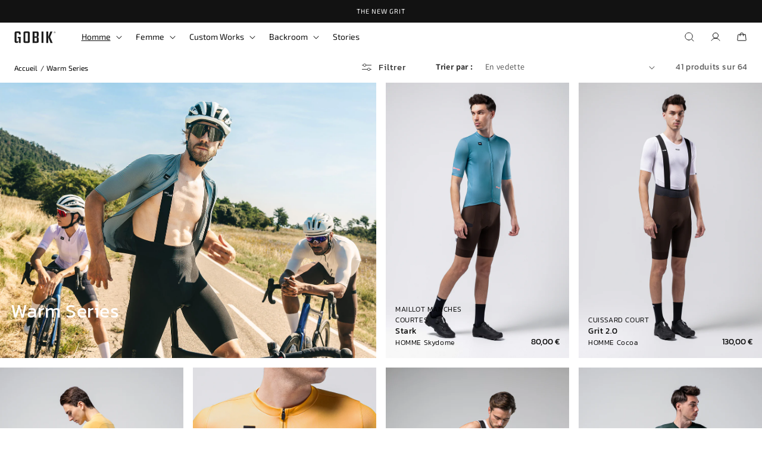

--- FILE ---
content_type: text/css
request_url: https://gobik.com/cdn/shop/t/104/assets/main.css?v=76875339992227924421768825571
body_size: 16328
content:
.row{--bs-gutter-x: 8px;--bs-gutter-y: 8px;display:flex;flex-wrap:wrap;margin-top:calc(-1*var(--bs-gutter-y));margin-right:calc(-.5*var(--bs-gutter-x));margin-left:calc(-.5*var(--bs-gutter-x))}.row>*{flex-shrink:0;width:100%;max-width:100%;padding-right:calc(var(--bs-gutter-x)*.5);padding-left:calc(var(--bs-gutter-x)*.5);margin-top:var(--bs-gutter-y)}.col{flex:1 0 0}.row-cols-auto>*{flex:0 0 auto;width:auto}.row-cols-1>*{flex:0 0 auto;width:100%}.row-cols-2>*{flex:0 0 auto;width:50%}.row-cols-3>*{flex:0 0 auto;width:33.3333333333%}.row-cols-4>*{flex:0 0 auto;width:25%}.row-cols-5>*{flex:0 0 auto;width:20%}.row-cols-6>*{flex:0 0 auto;width:16.6666666667%}.col-auto{flex:0 0 auto;width:auto}.col-1{flex:0 0 auto;width:8.33333333%}.col-2{flex:0 0 auto;width:16.66666667%}.col-3{flex:0 0 auto;width:25%}.col-4{flex:0 0 auto;width:33.33333333%}.col-5{flex:0 0 auto;width:41.66666667%}.col-6{flex:0 0 auto;width:50%}.col-7{flex:0 0 auto;width:58.33333333%}.col-8{flex:0 0 auto;width:66.66666667%}.col-9{flex:0 0 auto;width:75%}.col-10{flex:0 0 auto;width:83.33333333%}.col-11{flex:0 0 auto;width:91.66666667%}.col-12{flex:0 0 auto;width:100%}.offset-1{margin-left:8.33333333%}.offset-2{margin-left:16.66666667%}.offset-3{margin-left:25%}.offset-4{margin-left:33.33333333%}.offset-5{margin-left:41.66666667%}.offset-6{margin-left:50%}.offset-7{margin-left:58.33333333%}.offset-8{margin-left:66.66666667%}.offset-9{margin-left:75%}.offset-10{margin-left:83.33333333%}.offset-11{margin-left:91.66666667%}.g-0,.gx-0{--bs-gutter-x: 0}.g-0,.gy-0{--bs-gutter-y: 0}.g-1,.gx-1{--bs-gutter-x: .25rem}.g-1,.gy-1{--bs-gutter-y: .25rem}.g-2,.gx-2{--bs-gutter-x: .5rem}.g-2,.gy-2{--bs-gutter-y: .5rem}.g-3,.gx-3{--bs-gutter-x: 1rem}.g-3,.gy-3{--bs-gutter-y: 1rem}.g-4,.gx-4{--bs-gutter-x: 1.5rem}.g-4,.gy-4{--bs-gutter-y: 1.5rem}.g-5,.gx-5{--bs-gutter-x: 3rem}.g-5,.gy-5{--bs-gutter-y: 3rem}@media (min-width: 576px){.col-sm{flex:1 0 0}.row-cols-sm-auto>*{flex:0 0 auto;width:auto}.row-cols-sm-1>*{flex:0 0 auto;width:100%}.row-cols-sm-2>*{flex:0 0 auto;width:50%}.row-cols-sm-3>*{flex:0 0 auto;width:33.3333333333%}.row-cols-sm-4>*{flex:0 0 auto;width:25%}.row-cols-sm-5>*{flex:0 0 auto;width:20%}.row-cols-sm-6>*{flex:0 0 auto;width:16.6666666667%}.col-sm-auto{flex:0 0 auto;width:auto}.col-sm-1{flex:0 0 auto;width:8.33333333%}.col-sm-2{flex:0 0 auto;width:16.66666667%}.col-sm-3{flex:0 0 auto;width:25%}.col-sm-4{flex:0 0 auto;width:33.33333333%}.col-sm-5{flex:0 0 auto;width:41.66666667%}.col-sm-6{flex:0 0 auto;width:50%}.col-sm-7{flex:0 0 auto;width:58.33333333%}.col-sm-8{flex:0 0 auto;width:66.66666667%}.col-sm-9{flex:0 0 auto;width:75%}.col-sm-10{flex:0 0 auto;width:83.33333333%}.col-sm-11{flex:0 0 auto;width:91.66666667%}.col-sm-12{flex:0 0 auto;width:100%}.offset-sm-0{margin-left:0}.offset-sm-1{margin-left:8.33333333%}.offset-sm-2{margin-left:16.66666667%}.offset-sm-3{margin-left:25%}.offset-sm-4{margin-left:33.33333333%}.offset-sm-5{margin-left:41.66666667%}.offset-sm-6{margin-left:50%}.offset-sm-7{margin-left:58.33333333%}.offset-sm-8{margin-left:66.66666667%}.offset-sm-9{margin-left:75%}.offset-sm-10{margin-left:83.33333333%}.offset-sm-11{margin-left:91.66666667%}.g-sm-0,.gx-sm-0{--bs-gutter-x: 0}.g-sm-0,.gy-sm-0{--bs-gutter-y: 0}.g-sm-1,.gx-sm-1{--bs-gutter-x: .25rem}.g-sm-1,.gy-sm-1{--bs-gutter-y: .25rem}.g-sm-2,.gx-sm-2{--bs-gutter-x: .5rem}.g-sm-2,.gy-sm-2{--bs-gutter-y: .5rem}.g-sm-3,.gx-sm-3{--bs-gutter-x: 1rem}.g-sm-3,.gy-sm-3{--bs-gutter-y: 1rem}.g-sm-4,.gx-sm-4{--bs-gutter-x: 1.5rem}.g-sm-4,.gy-sm-4{--bs-gutter-y: 1.5rem}.g-sm-5,.gx-sm-5{--bs-gutter-x: 3rem}.g-sm-5,.gy-sm-5{--bs-gutter-y: 3rem}}@media (min-width: 768px){.col-md{flex:1 0 0}.row-cols-md-auto>*{flex:0 0 auto;width:auto}.row-cols-md-1>*{flex:0 0 auto;width:100%}.row-cols-md-2>*{flex:0 0 auto;width:50%}.row-cols-md-3>*{flex:0 0 auto;width:33.3333333333%}.row-cols-md-4>*{flex:0 0 auto;width:25%}.row-cols-md-5>*{flex:0 0 auto;width:20%}.row-cols-md-6>*{flex:0 0 auto;width:16.6666666667%}.col-md-auto{flex:0 0 auto;width:auto}.col-md-1{flex:0 0 auto;width:8.33333333%}.col-md-2{flex:0 0 auto;width:16.66666667%}.col-md-3{flex:0 0 auto;width:25%}.col-md-4{flex:0 0 auto;width:33.33333333%}.col-md-5{flex:0 0 auto;width:41.66666667%}.col-md-6{flex:0 0 auto;width:50%}.col-md-7{flex:0 0 auto;width:58.33333333%}.col-md-8{flex:0 0 auto;width:66.66666667%}.col-md-9{flex:0 0 auto;width:75%}.col-md-10{flex:0 0 auto;width:83.33333333%}.col-md-11{flex:0 0 auto;width:91.66666667%}.col-md-12{flex:0 0 auto;width:100%}.offset-md-0{margin-left:0}.offset-md-1{margin-left:8.33333333%}.offset-md-2{margin-left:16.66666667%}.offset-md-3{margin-left:25%}.offset-md-4{margin-left:33.33333333%}.offset-md-5{margin-left:41.66666667%}.offset-md-6{margin-left:50%}.offset-md-7{margin-left:58.33333333%}.offset-md-8{margin-left:66.66666667%}.offset-md-9{margin-left:75%}.offset-md-10{margin-left:83.33333333%}.offset-md-11{margin-left:91.66666667%}.g-md-0,.gx-md-0{--bs-gutter-x: 0}.g-md-0,.gy-md-0{--bs-gutter-y: 0}.g-md-1,.gx-md-1{--bs-gutter-x: .25rem}.g-md-1,.gy-md-1{--bs-gutter-y: .25rem}.g-md-2,.gx-md-2{--bs-gutter-x: .5rem}.g-md-2,.gy-md-2{--bs-gutter-y: .5rem}.g-md-3,.gx-md-3{--bs-gutter-x: 1rem}.g-md-3,.gy-md-3{--bs-gutter-y: 1rem}.g-md-4,.gx-md-4{--bs-gutter-x: 1.5rem}.g-md-4,.gy-md-4{--bs-gutter-y: 1.5rem}.g-md-5,.gx-md-5{--bs-gutter-x: 3rem}.g-md-5,.gy-md-5{--bs-gutter-y: 3rem}}@media (min-width: 992px){.col-lg{flex:1 0 0}.row-cols-lg-auto>*{flex:0 0 auto;width:auto}.row-cols-lg-1>*{flex:0 0 auto;width:100%}.row-cols-lg-2>*{flex:0 0 auto;width:50%}.row-cols-lg-3>*{flex:0 0 auto;width:33.3333333333%}.row-cols-lg-4>*{flex:0 0 auto;width:25%}.row-cols-lg-5>*{flex:0 0 auto;width:20%}.row-cols-lg-6>*{flex:0 0 auto;width:16.6666666667%}.col-lg-auto{flex:0 0 auto;width:auto}.col-lg-1{flex:0 0 auto;width:8.33333333%}.col-lg-2{flex:0 0 auto;width:16.66666667%}.col-lg-3{flex:0 0 auto;width:25%}.col-lg-4{flex:0 0 auto;width:33.33333333%}.col-lg-5{flex:0 0 auto;width:41.66666667%}.col-lg-6{flex:0 0 auto;width:50%}.col-lg-7{flex:0 0 auto;width:58.33333333%}.col-lg-8{flex:0 0 auto;width:66.66666667%}.col-lg-9{flex:0 0 auto;width:75%}.col-lg-10{flex:0 0 auto;width:83.33333333%}.col-lg-11{flex:0 0 auto;width:91.66666667%}.col-lg-12{flex:0 0 auto;width:100%}.offset-lg-0{margin-left:0}.offset-lg-1{margin-left:8.33333333%}.offset-lg-2{margin-left:16.66666667%}.offset-lg-3{margin-left:25%}.offset-lg-4{margin-left:33.33333333%}.offset-lg-5{margin-left:41.66666667%}.offset-lg-6{margin-left:50%}.offset-lg-7{margin-left:58.33333333%}.offset-lg-8{margin-left:66.66666667%}.offset-lg-9{margin-left:75%}.offset-lg-10{margin-left:83.33333333%}.offset-lg-11{margin-left:91.66666667%}.g-lg-0,.gx-lg-0{--bs-gutter-x: 0}.g-lg-0,.gy-lg-0{--bs-gutter-y: 0}.g-lg-1,.gx-lg-1{--bs-gutter-x: .25rem}.g-lg-1,.gy-lg-1{--bs-gutter-y: .25rem}.g-lg-2,.gx-lg-2{--bs-gutter-x: .5rem}.g-lg-2,.gy-lg-2{--bs-gutter-y: .5rem}.g-lg-3,.gx-lg-3{--bs-gutter-x: 1rem}.g-lg-3,.gy-lg-3{--bs-gutter-y: 1rem}.g-lg-4,.gx-lg-4{--bs-gutter-x: 1.5rem}.g-lg-4,.gy-lg-4{--bs-gutter-y: 1.5rem}.g-lg-5,.gx-lg-5{--bs-gutter-x: 3rem}.g-lg-5,.gy-lg-5{--bs-gutter-y: 3rem}}@media (min-width: 1200px){.col-xl{flex:1 0 0}.row-cols-xl-auto>*{flex:0 0 auto;width:auto}.row-cols-xl-1>*{flex:0 0 auto;width:100%}.row-cols-xl-2>*{flex:0 0 auto;width:50%}.row-cols-xl-3>*{flex:0 0 auto;width:33.3333333333%}.row-cols-xl-4>*{flex:0 0 auto;width:25%}.row-cols-xl-5>*{flex:0 0 auto;width:20%}.row-cols-xl-6>*{flex:0 0 auto;width:16.6666666667%}.col-xl-auto{flex:0 0 auto;width:auto}.col-xl-1{flex:0 0 auto;width:8.33333333%}.col-xl-2{flex:0 0 auto;width:16.66666667%}.col-xl-3{flex:0 0 auto;width:25%}.col-xl-4{flex:0 0 auto;width:33.33333333%}.col-xl-5{flex:0 0 auto;width:41.66666667%}.col-xl-6{flex:0 0 auto;width:50%}.col-xl-7{flex:0 0 auto;width:58.33333333%}.col-xl-8{flex:0 0 auto;width:66.66666667%}.col-xl-9{flex:0 0 auto;width:75%}.col-xl-10{flex:0 0 auto;width:83.33333333%}.col-xl-11{flex:0 0 auto;width:91.66666667%}.col-xl-12{flex:0 0 auto;width:100%}.offset-xl-0{margin-left:0}.offset-xl-1{margin-left:8.33333333%}.offset-xl-2{margin-left:16.66666667%}.offset-xl-3{margin-left:25%}.offset-xl-4{margin-left:33.33333333%}.offset-xl-5{margin-left:41.66666667%}.offset-xl-6{margin-left:50%}.offset-xl-7{margin-left:58.33333333%}.offset-xl-8{margin-left:66.66666667%}.offset-xl-9{margin-left:75%}.offset-xl-10{margin-left:83.33333333%}.offset-xl-11{margin-left:91.66666667%}.g-xl-0,.gx-xl-0{--bs-gutter-x: 0}.g-xl-0,.gy-xl-0{--bs-gutter-y: 0}.g-xl-1,.gx-xl-1{--bs-gutter-x: .25rem}.g-xl-1,.gy-xl-1{--bs-gutter-y: .25rem}.g-xl-2,.gx-xl-2{--bs-gutter-x: .5rem}.g-xl-2,.gy-xl-2{--bs-gutter-y: .5rem}.g-xl-3,.gx-xl-3{--bs-gutter-x: 1rem}.g-xl-3,.gy-xl-3{--bs-gutter-y: 1rem}.g-xl-4,.gx-xl-4{--bs-gutter-x: 1.5rem}.g-xl-4,.gy-xl-4{--bs-gutter-y: 1.5rem}.g-xl-5,.gx-xl-5{--bs-gutter-x: 3rem}.g-xl-5,.gy-xl-5{--bs-gutter-y: 3rem}}@media (min-width: 1400px){.col-xxl{flex:1 0 0}.row-cols-xxl-auto>*{flex:0 0 auto;width:auto}.row-cols-xxl-1>*{flex:0 0 auto;width:100%}.row-cols-xxl-2>*{flex:0 0 auto;width:50%}.row-cols-xxl-3>*{flex:0 0 auto;width:33.3333333333%}.row-cols-xxl-4>*{flex:0 0 auto;width:25%}.row-cols-xxl-5>*{flex:0 0 auto;width:20%}.row-cols-xxl-6>*{flex:0 0 auto;width:16.6666666667%}.col-xxl-auto{flex:0 0 auto;width:auto}.col-xxl-1{flex:0 0 auto;width:8.33333333%}.col-xxl-2{flex:0 0 auto;width:16.66666667%}.col-xxl-3{flex:0 0 auto;width:25%}.col-xxl-4{flex:0 0 auto;width:33.33333333%}.col-xxl-5{flex:0 0 auto;width:41.66666667%}.col-xxl-6{flex:0 0 auto;width:50%}.col-xxl-7{flex:0 0 auto;width:58.33333333%}.col-xxl-8{flex:0 0 auto;width:66.66666667%}.col-xxl-9{flex:0 0 auto;width:75%}.col-xxl-10{flex:0 0 auto;width:83.33333333%}.col-xxl-11{flex:0 0 auto;width:91.66666667%}.col-xxl-12{flex:0 0 auto;width:100%}.offset-xxl-0{margin-left:0}.offset-xxl-1{margin-left:8.33333333%}.offset-xxl-2{margin-left:16.66666667%}.offset-xxl-3{margin-left:25%}.offset-xxl-4{margin-left:33.33333333%}.offset-xxl-5{margin-left:41.66666667%}.offset-xxl-6{margin-left:50%}.offset-xxl-7{margin-left:58.33333333%}.offset-xxl-8{margin-left:66.66666667%}.offset-xxl-9{margin-left:75%}.offset-xxl-10{margin-left:83.33333333%}.offset-xxl-11{margin-left:91.66666667%}.g-xxl-0,.gx-xxl-0{--bs-gutter-x: 0}.g-xxl-0,.gy-xxl-0{--bs-gutter-y: 0}.g-xxl-1,.gx-xxl-1{--bs-gutter-x: .25rem}.g-xxl-1,.gy-xxl-1{--bs-gutter-y: .25rem}.g-xxl-2,.gx-xxl-2{--bs-gutter-x: .5rem}.g-xxl-2,.gy-xxl-2{--bs-gutter-y: .5rem}.g-xxl-3,.gx-xxl-3{--bs-gutter-x: 1rem}.g-xxl-3,.gy-xxl-3{--bs-gutter-y: 1rem}.g-xxl-4,.gx-xxl-4{--bs-gutter-x: 1.5rem}.g-xxl-4,.gy-xxl-4{--bs-gutter-y: 1.5rem}.g-xxl-5,.gx-xxl-5{--bs-gutter-x: 3rem}.g-xxl-5,.gy-xxl-5{--bs-gutter-y: 3rem}}.s{display:none}rocket-newsletter .newsletter-content{border-radius:8px;display:flex;flex-direction:row;justify-content:space-between;align-items:center}@media (min-width: 576px){rocket-newsletter .newsletter-content{padding:64px}}rocket-newsletter .container{margin-block:40px}rocket-newsletter .hometitle{font-family:Lexend Deca;font-style:normal;font-weight:700;font-size:32px;line-height:40px;display:flex;align-items:center;color:#000}rocket-newsletter button{padding:13px 48px;gap:10px;width:155px;height:52px;background:#111;border-radius:100px}.rocket-hero-banner__container{width:100%;display:flex;padding-bottom:25px;background-position:center;background-size:cover;background-repeat:no-repeat}@media (min-width: 768px){.rocket-hero-banner__container{padding-bottom:90px}}.rocket-hero-banner__content{width:100%;display:flex;flex-direction:column;justify-content:flex-end}.rocket-hero-banner__content.text-align-left{align-items:flex-start}.rocket-hero-banner__content.text-align-left .rocket-hero-banner__content__countdown{justify-content:flex-start}.rocket-hero-banner__content.text-align-left-center{align-items:flex-start;justify-content:center}.rocket-hero-banner__content.text-align-left-top{align-items:flex-start;justify-content:flex-start}.rocket-hero-banner__content.text-align-center{align-items:center;text-align:center}.rocket-hero-banner__content.text-align-center .rocket-hero-banner__content__links,.rocket-hero-banner__content.text-align-center .rocket-hero-banner__content__countdown{justify-content:center}.rocket-hero-banner__content.text-align-center-center{align-items:center;justify-content:center}.rocket-hero-banner__content.text-align-center-top{align-items:center;justify-content:start}.rocket-hero-banner__content.text-align-right{align-items:flex-end}.rocket-hero-banner__content.text-align-right .rocket-hero-banner__content__countdown{justify-content:flex-end}.rocket-hero-banner__content.text-align-right-center{align-items:flex-end;justify-content:center}.rocket-hero-banner__content.text-align-right-top{align-items:flex-end;justify-content:flex-start}.rocket-hero-banner__content__container{width:100%;max-width:580px;display:flex;flex-direction:column}.rocket-hero-banner__content__title{font-family:Kanit;margin-bottom:0;color:#fff}.rocket-hero-banner__content__title.dark-mode{color:#000}.rocket-hero-banner__content__countdown{font-family:Exo2;color:#fff;margin-top:16px;margin-bottom:0;display:flex;align-items:center;gap:0;flex-wrap:wrap}@media (min-width: 768px){.rocket-hero-banner__content__countdown{margin-top:24px}}.rocket-hero-banner__content__countdown.dark-mode{color:#000}.rocket-hero-banner__content__countdown .countdown-item{display:flex;flex-direction:column;align-items:center;gap:4px;position:relative;min-width:60px;padding-bottom:12px}@media (min-width: 768px){.rocket-hero-banner__content__countdown .countdown-item{min-width:80px;gap:6px;padding-bottom:16px}}.rocket-hero-banner__content__countdown .countdown-item.countdown-item-days:after{content:"";position:absolute;bottom:0;left:-10px;right:-10px;height:2px;background-color:#00bfff}@media (min-width: 768px){.rocket-hero-banner__content__countdown .countdown-item.countdown-item-days:after{left:-15px;right:-15px;height:3px}}.rocket-hero-banner__content__countdown .countdown-value{font-family:Kanit,sans-serif;font-size:48px;font-style:normal;font-weight:400;line-height:60px}@media (min-width: 768px){.rocket-hero-banner__content__countdown .countdown-value{font-size:64px}}.rocket-hero-banner__content__countdown .countdown-label{text-align:center;font-family:Kanit,sans-serif;font-size:14px;font-style:normal;font-weight:500;line-height:20px;text-transform:uppercase}.rocket-hero-banner__content__countdown .countdown-separator{font-size:24px;font-weight:700;margin:0 8px;line-height:1;align-self:flex-start;padding-top:8px}@media (min-width: 768px){.rocket-hero-banner__content__countdown .countdown-separator{font-size:36px;margin:0 12px;padding-top:12px}}.rocket-hero-banner__content__content{font-family:Exo2;color:#fff;margin-top:8px;margin-bottom:0}@media (min-width: 768px){.rocket-hero-banner__content__content{margin-top:0}}.rocket-hero-banner__content__content.dark-mode{color:#000}.rocket-hero-banner__content__links{margin-top:24px;display:flex;gap:8px}.rocket-hero-banner__content__link{width:fit-content;text-decoration:none}.rocket-hero-banner__content__link__container{display:flex;gap:8px}.rocket-hero-banner__content__link__icon{border-left:0px;text-decoration:none;padding:10px}.rocket-hero-banner .dark-mode{color:#000;border-color:#000}.rocket-section-collection-list{width:100%;padding-top:8px;overflow:hidden}.rocket-section-collection-list .mobile-slide{min-width:350px}.rocket-section-collection-list .row{flex-wrap:nowrap;overflow-x:scroll;overflow-y:clip}.collection-card__content{position:absolute;bottom:0;text-align:center}.collection-card__information{display:flex;flex-direction:column;justify-content:flex-end;margin-bottom:45px;padding:0 13px}.collection-card__heading{font-family:Kanit;font-weight:300;color:#fff;margin-bottom:16px}@media (min-width: 768px){.collection-card__heading{margin-bottom:8px}}.collection-card__heading.dark-mode{color:#000}.collection-card__links__container{display:flex;gap:8px;justify-content:center}.collection-card__links.dark-mode{color:#000}.rocket-featured-collection-section .title{margin-top:0;font-family:kanit;text-align:center}.rocket-featured-collection-section .slider-buttons{position:absolute;bottom:50%;transform:translateY(50%);width:100%;justify-content:space-between;transition:ease-in-out .4s all;opacity:1;z-index:1;height:0}.rocket-featured-collection-section .slider-buttons button{background:#000}.rocket-featured-collection-section .slider-buttons :disabled{opacity:0}.rocket-featured-collection-section .slider-buttons :hover{color:#fff!important}.rocket-featured-collection-section .slider-buttons .slider-button{color:#fff!important;transition:ease-in-out .4s all}.rocket-featured-collection-section .slider-counter{display:none}.rocket-featured-collection-section .slider--desktop:after{content:none;position:static}.rocket-featured-collection-section .slider--desktop{margin-bottom:8px;margin-top:0}@media screen and (min-width: 990px){.rocket-featured-collection-section .slider.slider--desktop.contains-card--standard .slider__slide:not(.collection-list__item--no-media){padding-bottom:0;padding-top:0}}.rocket-test{background:red}.rocket-main-button__container{display:flex;align-items:center;justify-content:center}.rocket-main-button__link{display:flex;transition:ease-in-out .4s all;width:100%}.rocket-main-button__label{padding:10px;text-decoration:none;width:100%;text-wrap:nowrap}.rocket-main-button__icon{display:flex;border-left:solid 1px #fff;padding-left:14px;padding-right:14px;align-items:center;transition:ease-in-out .4s all}.rocket-main-button__icon .icon-button{width:8px;height:12px;stroke:#fff;transition:ease-in-out .4s all}.rocket-main-button__link:hover{border-color:#000;background:#fff;color:#000}.rocket-main-button__link:hover .rocket-main-button__icon{border-color:#000;color:#000}.rocket-main-button__link:hover .icon-button{stroke:#000}.dark-mode{border-color:#000}.dark-mode .rocket-main-button__icon{border-left:solid 1px #000;color:#000}.dark-mode .rocket-main-button__icon .icon-button{stroke:#000}.rocket-card{position:relative;font-family:kanit}@media (min-width: 768px){.rocket-card{overflow:hidden;aspect-ratio:.665}}.rocket-card.card--media .card__inner .card__content{padding:10px}@media (min-width: 768px){.rocket-card.card--media .card__inner .card__content{padding:18px}}.rocket-card .card__content{height:100%}@media (min-width: 768px){.rocket-card .card__content{position:absolute;bottom:0}}.rocket-card .card__information{display:flex;align-items:flex-end;flex-direction:column}@media (min-width: 768px){.rocket-card .card__information{flex-direction:row}}.rocket-card .card__information h3{width:100%;font-family:kanit;font-size:14px;line-height:20px;color:#000}.rocket-card .card__information .card__heading__subtitle{font-size:12px;line-height:18px;color:#000;font-weight:300;margin-bottom:0;margin-top:0}.rocket-card .card__information span.card__heading__subtitle{display:block}.rocket-card .card__information .card-information>*:not(.visually-hidden:first-child)+*:not(.rating){margin-top:0}@media (min-width: 768px){.rocket-card .card__information .card-information{text-align:right}}.rocket-card .card__information .price{font-family:kanit;font-size:14px;line-height:20px;color:#000;letter-spacing:0;font-weight:400}.rocket-card .card__information .price__sale .price-item--regular{margin-right:5px;color:#5c5c5c;text-decoration:line-through;font-size:14px;line-height:20px;font-weight:300}.rocket-card .card__badge{font-family:Exo2;font-size:12px;font-weight:400;line-height:18px;background:none;text-transform:uppercase}.rocket-card .card__badge .badge{background:#0000;padding:0;margin-right:8px;border:none}.rocket-card .card__information__title{width:100%}.rocket-card .card__hover{position:absolute;width:100%;bottom:30%;transform:translateY(50%);transition:all ease-in-out .4s;padding-top:20px;padding-bottom:20px;z-index:2;display:none}@media (min-width: 768px){.rocket-card .card__hover{display:block}}.rocket-card .card__hover__container{transition:all ease-in-out .4s;opacity:0;padding:0}.rocket-card .card__hover__container .size-variant-picker{background-color:#0009;padding-top:10px;padding-bottom:10px;margin-left:0;margin-right:0;max-width:none}.rocket-card .card__hover__container .size-variant-picker .product-form__submit{color:#fff}.rocket-card .card__hover__container .size-variant-picker .product-form__submit.disabled{cursor:not-allowed;color:#5c5c5c}@media (min-width: 768px){.rocket-card:hover .card__hover__container{opacity:1}}.rocket-card .product-form__input{display:flex;border:none;padding:0;justify-content:space-evenly}.rocket-card .product-form__input input[type=radio]+label{margin-left:0;margin-right:0;border-radius:0;font-size:14px;font-weight:400;line-height:22px;font-family:Exo2;color:#fff}.rocket-card .product-form__input input[type=radio].disabled+label{cursor:not-allowed}.rocket-card .product-form__input.variant-picker{margin-bottom:0;flex:initial}.rocket-card .product-form__input.variant-picker.current-pick{outline:1px solid #bababa}.rocket-card fieldset.product-form__input .form__label{margin-bottom:.2rem}.rocket-card .product-form__input input[type=radio]{clip:rect(0,0,0,0);overflow:hidden;position:absolute;height:1px;width:1px}.rocket-card .product-form__input input[type=radio]+label{display:inline-block;margin:.5rem .5rem .5rem 0;font-size:1.4rem;letter-spacing:.1rem;line-height:1;text-align:center;transition:border var(--duration-short) ease;cursor:pointer;position:relative}.rocket-card .product-form__input input[type=radio]+label:before{content:"";position:absolute;top:calc(var(--variant-pills-border-width)*-1);right:calc(var(--variant-pills-border-width)*-1);bottom:calc(var(--variant-pills-border-width)*-1);left:calc(var(--variant-pills-border-width)*-1);z-index:-1;border-radius:var(--variant-pills-radius);box-shadow:var(--variant-pills-shadow-horizontal-offset) var(--variant-pills-shadow-vertical-offset) var(--variant-pills-shadow-blur-radius) rgba(var(--color-shadow),var(--variant-pills-shadow-opacity))}.rocket-card .product-form__input input[type=radio]+label:hover{border-color:rgb(var(--color-foreground))}.rocket-card .product-form__input input[type=radio]:checked+label{color:rgb(var(--color-background))}.rocket-card .product-form__input input[type=radio]:not(.disabled)+label>.visually-hidden{display:none}.rocket-card .product-form__input input[type=radio]:disabled+label,.rocket-card .product-form__input input[type=radio].disabled+label{color:#5c5c5c;text-decoration:line-through}.rocket-card .product-form__input input[type=radio].disabled:checked+label,.rocket-card .product-form__input input[type=radio]:disabled:checked+label{color:rgba(var(--color-background),.6)}.rocket-card .product-form__input input[type=radio]:focus-visible+label{box-shadow:0 0 0 .3rem rgb(var(--color-background)),0 0 0 .5rem rgba(var(--color-foreground),.55)}.rocket-card .product-form__input input[type=radio].focused+label,.rocket-card .no-js .shopify-payment-button__button [role=button]:focus+label{box-shadow:0 0 0 .3rem rgb(var(--color-background)),0 0 0 .5rem rgba(var(--color-foreground),.55)}.rocket-card .no-js .product-form__input input[type=radio]:focus:not(:focus-visible)+label{box-shadow:none}@media screen and (min-width: 768px){.rocket-card .card__media{aspect-ratio:.665}}.rocket-card.card--standard>.card__content .card__information{padding-left:10px;padding-right:10px}@media (min-width: 768px){.rocket-card.card--standard>.card__content .card__information{padding-left:16px;padding-right:16px}}.rocket-collections-slider__grid__item{min-width:350px!important}.rocket-collections-slider .slider__slide{scroll-snap-align:center}@media screen and (min-width: 768px){.rocket-collections-slider__item{min-width:none}.rocket-collections-slider .slider__slide{scroll-snap-align:end}}.rocket-image-with-text .grid{margin-bottom:0}.rocket-image-with-text .grid__item{position:relative}@media screen and (min-width: 750px){.rocket-image-with-text__grid--reverse{flex-direction:row-reverse}}.rocket-image-with-text__media{height:100%;min-height:100%;overflow:visible}.rocket-image-with-text__media--small{min-height:19.4rem}.rocket-image-with-text__media--medium{min-height:29.6rem}.rocket-image-with-text__media--large{min-height:43.5rem}@media screen and (min-width: 750px){.rocket-image-with-text__text-item{padding:38px 38.5px}.rocket-image-with-text__media--small{min-height:31.4rem}.rocket-image-with-text__media--medium{min-height:46rem}.rocket-image-with-text__media--large{min-height:69.5rem}}.rocket-image-with-text__media--placeholder{position:relative;overflow:hidden}.rocket-image-with-text__media--placeholder:after{content:"";position:absolute;background:rgba(var(--color-foreground),.04)}.rocket-image-with-text__media--placeholder.rocket-image-with-text__media--adapt{height:20rem}@media screen and (min-width: 750px){.rocket-image-with-text__media--placeholder.rocket-image-with-text__media--adapt{height:30rem}}.rocket-image-with-text__media--placeholder>svg{position:absolute;left:50%;top:50%;transform:translate(-50%,-50%);width:100%;height:100%;fill:currentColor}.rocket-image-with-text__content{align-items:flex-start;display:flex;flex-direction:column;height:100%;justify-content:flex-end;align-self:center;position:relative;z-index:1}.rocket-image-with-text .grid__item:after{content:"";position:absolute;top:0;left:0;width:100%;height:100%;z-index:-1}.rocket-image-with-text:not(.rocket-image-with-text--overlap) .rocket-image-with-text__media-item:after{border-radius:var(--media-radius);box-shadow:var(--media-shadow-horizontal-offset) var(--media-shadow-vertical-offset) var(--media-shadow-blur-radius) rgba(var(--color-shadow),var(--media-shadow-opacity))}.rocket-image-with-text:not(.rocket-image-with-text--overlap) .rocket-image-with-text__text-item:after{border-radius:var(--text-boxes-radius);box-shadow:var(--text-boxes-shadow-horizontal-offset) var(--text-boxes-shadow-vertical-offset) var(--text-boxes-shadow-blur-radius) rgba(var(--color-shadow),var(--text-boxes-shadow-opacity))}.rocket-image-with-text .rocket-image-with-text__media-item>*{border-radius:var(--media-radius);overflow:hidden;box-shadow:var(--media-shadow-horizontal-offset) var(--media-shadow-vertical-offset) var(--media-shadow-blur-radius) rgba(var(--color-shadow),var(--media-shadow-opacity))}.rocket-image-with-text .global-media-settings{overflow:hidden!important}.rocket-image-with-text .rocket-image-with-text__text-item>*{border-radius:var(--text-boxes-radius);overflow:hidden;box-shadow:var(--text-boxes-shadow-horizontal-offset) var(--text-boxes-shadow-vertical-offset) var(--text-boxes-shadow-blur-radius) rgba(var(--color-shadow),var(--text-boxes-shadow-opacity))}.rocket-image-with-text:not(.rocket-image-with-text--overlap) .rocket-image-with-text__media-item>*,.rocket-image-with-text:not(.rocket-image-with-text--overlap) .rocket-image-with-text__text-item>*{box-shadow:none}@media screen and (max-width: 749px){.rocket-image-with-text.collapse-corners:not(.rocket-image-with-text--overlap) .rocket-image-with-text__media-item:after,.rocket-image-with-text.collapse-corners:not(.rocket-image-with-text--overlap) .grid__item .rocket-image-with-text__media,.rocket-image-with-text.collapse-corners:not(.rocket-image-with-text--overlap) .rocket-image-with-text__media img,.rocket-image-with-text.collapse-corners:not(.rocket-image-with-text--overlap) .rocket-image-with-text__media .placeholder-svg{border-bottom-right-radius:0;border-bottom-left-radius:0}.rocket-image-with-text.collapse-corners:not(.rocket-image-with-text--overlap) .rocket-image-with-text__text-item:after,.rocket-image-with-text.collapse-corners:not(.rocket-image-with-text--overlap) .grid__item .rocket-image-with-text__content{border-top-left-radius:0;border-top-right-radius:0}.rocket-image-with-text.collapse-borders:not(.rocket-image-with-text--overlap) .rocket-image-with-text__content{border-top:0}}.rocket-image-with-text__content--mobile-right>*{align-self:flex-end;text-align:right}.rocket-image-with-text__content--mobile-center>*{align-self:center;text-align:center}.rocket-image-with-text--overlap .rocket-image-with-text__content{width:90%;margin:-3rem auto 0}@media screen and (min-width: 750px){.rocket-image-with-text__grid--reverse .rocket-image-with-text__content{margin-right:auto}.rocket-image-with-text__content--bottom{justify-content:flex-end;align-self:flex-end}.rocket-image-with-text__content--top{justify-content:flex-start;align-self:flex-start}.rocket-image-with-text__content--desktop-right>*{align-self:flex-end;text-align:right}.rocket-image-with-text__content--desktop-left>*{align-self:flex-start;text-align:left}.rocket-image-with-text__content--desktop-center>*{align-self:center;text-align:center}.rocket-image-with-text--overlap .rocket-image-with-text__text-item{display:flex;padding:3rem 0}.rocket-image-with-text--overlap .rocket-image-with-text__content{height:auto;width:calc(100% + 4rem);min-width:calc(100% + 4rem);max-width:530px;margin-top:0;margin-left:-4rem}.rocket-image-with-text--overlap .rocket-image-with-text__grid--reverse .rocket-image-with-text__content{margin-left:0;margin-right:-4rem}.rocket-image-with-text--overlap .rocket-image-with-text__grid--reverse .rocket-image-with-text__text-item{justify-content:flex-end}.rocket-image-with-text--overlap .rocket-image-with-text__media-item--top{align-self:flex-start}.rocket-image-with-text--overlap .rocket-image-with-text__media-item--middle{align-self:center}.rocket-image-with-text--overlap .rocket-image-with-text__media-item--bottom{align-self:flex-end}.rocket-image-with-text__media-item--small,.rocket-image-with-text__media-item--large+.rocket-image-with-text__text-item{flex-grow:0}.rocket-image-with-text.collapse-corners:not(.rocket-image-with-text--overlap) .grid:not(.rocket-image-with-text__grid--reverse) .rocket-image-with-text__media-item:after,.rocket-image-with-text.collapse-corners:not(.rocket-image-with-text--overlap) .grid:not(.rocket-image-with-text__grid--reverse) .rocket-image-with-text__media,.rocket-image-with-text.collapse-corners:not(.rocket-image-with-text--overlap) .grid:not(.rocket-image-with-text__grid--reverse) .rocket-image-with-text__media img,.rocket-image-with-text.collapse-corners:not(.rocket-image-with-text--overlap) .grid:not(.rocket-image-with-text__grid--reverse) .rocket-image-with-text__media .placeholder-svg,.rocket-image-with-text.collapse-corners:not(.rocket-image-with-text--overlap) .rocket-image-with-text__grid--reverse .rocket-image-with-text__text-item:after,.rocket-image-with-text.collapse-corners:not(.rocket-image-with-text--overlap) .rocket-image-with-text__grid--reverse .rocket-image-with-text__content,.rocket-image-with-text.collapse-corners:not(.rocket-image-with-text--overlap) .rocket-image-with-text__grid--reverse .rocket-image-with-text__content:after{border-top-right-radius:0;border-bottom-right-radius:0}.rocket-image-with-text.collapse-corners:not(.rocket-image-with-text--overlap) .grid:not(.rocket-image-with-text__grid--reverse) .rocket-image-with-text__text-item:after,.rocket-image-with-text.collapse-corners:not(.rocket-image-with-text--overlap) .grid:not(.rocket-image-with-text__grid--reverse) .rocket-image-with-text__content,.rocket-image-with-text.collapse-corners:not(.rocket-image-with-text--overlap) .grid:not(.rocket-image-with-text__grid--reverse) .rocket-image-with-text__content:after,.rocket-image-with-text.collapse-corners:not(.rocket-image-with-text--overlap) .rocket-image-with-text__grid--reverse .rocket-image-with-text__media-item:after,.rocket-image-with-text.collapse-corners:not(.rocket-image-with-text--overlap) .rocket-image-with-text__grid--reverse .rocket-image-with-text__media,.rocket-image-with-text.collapse-corners:not(.rocket-image-with-text--overlap) .rocket-image-with-text__grid--reverse .rocket-image-with-text__media img,.rocket-image-with-text.collapse-corners:not(.rocket-image-with-text--overlap) .rocket-image-with-text__grid--reverse .rocket-image-with-text__media .placeholder-svg{border-top-left-radius:0;border-bottom-left-radius:0}.rocket-image-with-text.collapse-borders:not(.rocket-image-with-text--overlap) .grid:not(.rocket-image-with-text__grid--reverse) .rocket-image-with-text__content{border-left:0}.rocket-image-with-text.collapse-borders:not(.rocket-image-with-text--overlap) .rocket-image-with-text__grid--reverse .rocket-image-with-text__content{border-right:0}}.rocket-image-with-text:not(.collapse-corners,.rocket-image-with-text--overlap) .rocket-image-with-text__media-item{z-index:2}.rocket-image-with-text:not(.rocket-image-with-text--overlap) .color-background-1,.rocket-image-with-text.rocket-image-with-text--overlap .rocket-image-with-text__media.color-background-1{background:#0000}.rocket-image-with-text .gradient{transform:perspective(0)}.rocket-image-with-text__content{border-radius:var(--text-boxes-radius);box-shadow:var(--text-boxes-shadow-horizontal-offset) var(--text-boxes-shadow-vertical-offset) var(--text-boxes-shadow-blur-radius) rgba(var(--color-shadow),var(--text-boxes-shadow-opacity));word-break:break-word}@media screen and (min-width: 990px){.rocket-image-with-text__text-item{padding:76px 76.5px}.rocket-image-with-text__content{max-width:530px}}.rocket-image-with-text__content>*+*{margin-top:8px}.rocket-image-with-text__content>.rocket-image-with-text__text:empty~a{margin-top:8px}.rocket-image-with-text__content>:first-child:is(.rocket-image-with-text__heading),.rocket-image-with-text__text--caption+.rocket-image-with-text__heading,.rocket-image-with-text__text--caption:first-child{margin-top:0}.rocket-image-with-text__content :last-child:is(.rocket-image-with-text__heading),.rocket-image-with-text__text--caption{margin-bottom:0}.rocket-image-with-text__content .button+.rocket-image-with-text__text{margin-top:2rem}.rocket-image-with-text__content .rocket-image-with-text__text+.button{margin-top:3rem}.rocket-image-with-text__heading{font-family:kanit;margin-bottom:0;color:#fff}.rocket-image-with-text__heading.dark-mode{color:#000}.rocket-image-with-text__subtitle{font-family:kanit;font-weight:300;color:#fff;font-size:14px;line-height:22px;text-transform:uppercase;margin-bottom:8px}.rocket-image-with-text__subtitle.dark-mode{color:#000}.rocket-image-with-text__text{color:#fff;margin-bottom:24px}.rocket-image-with-text__text.dark-mode p,.rocket-image-with-text__text.dark-mode{color:#000}@media screen and (max-width: 749px){.collapse-padding .rocket-image-with-text__grid .rocket-image-with-text__content{padding:40px 25px}}@supports not (inset: 10px){.rocket-image-with-text .grid{margin-left:0}}.rocket-multirow__inner{display:flex;flex-direction:column;row-gap:unset}@media screen and (min-width: 750px){.rocket-multirow__inner{row-gap:unset}}.rocket-image-with-text__links__container{display:flex;gap:8px;justify-content:center}.rocket-image-with-text__media__responsive img:nth-child(1){display:none}.rocket-image-with-text__media__responsive img:nth-child(2){display:block}@media screen and (min-width: 750px){.rocket-image-with-text__media__responsive img:nth-child(1){display:block}.rocket-image-with-text__media__responsive img:nth-child(2){display:none!important}}.rocket-join-community{width:100%}.rocket-join-community__blocks{display:flex;flex-direction:column;justify-content:space-between;align-items:center}.rocket-join-community__blocks__wrapper{display:flex;flex-direction:column}@media (min-width: 768px){.rocket-join-community__blocks{flex-direction:row}}.rocket-join-community__heading{color:var(--primary-01, #000);font-family:kanit;font-size:28px;font-style:normal;font-weight:400;line-height:38px;margin-block-end:0}.rocket-join-community__subheading{color:var(--primary-01, #000);margin-block-start:.5rem;font-family:Exo2;font-style:normal;font-weight:400;line-height:22px}.rocket-join-community__contact_form{display:flex;align-items:center;padding-top:3rem}@media (min-width: 768px){.rocket-join-community__contact_form{padding-top:0}}.rocket-join-community__contact_form .contact_form_checkbox{margin:0 10px 4px 0;width:10px;height:10px;border-radius:50%;vertical-align:middle;border:1px solid #000;background-color:#0000;appearance:none;-webkit-appearance:none;outline:none;cursor:pointer}.rocket-join-community__contact_form .contact_form_checkbox:checked{background-color:#000}.rocket-join-community__contact_form__policy_wrapper{margin-bottom:12px}.rocket-join-community__contact_form__email_wrapper{display:flex;align-items:center}.rocket-join-community__contact_form__email_input:focus{outline:none}.rocket-join-community__contact_form__email_input{width:100%;background-color:#0000;display:flex;padding:10px;justify-content:center;align-items:center;gap:10px;border-block:0;border-right:1px solid var(--primary-01, #000)}.rocket-join-community__contact_form__email_input_label{font-size:1.6rem;left:calc(var(--inputs-border-width) + 2rem);top:calc(1rem + var(--inputs-border-width));margin-bottom:0;pointer-events:none;position:absolute;transition:top var(--duration-short) ease,font-size var(--duration-short) ease;color:rgba(var(--color-foreground),.75);letter-spacing:.1rem;line-height:1.5}.rocket-join-community__contact_form__button_newsletter{display:flex}.rocket-join-community__contact_form__newsletter_label{left:calc(var(--inputs-border-width) + 2rem);top:calc(1rem + var(--inputs-border-width));margin-bottom:0;pointer-events:none;position:absolute;transition:top var(--duration-short) ease,font-size var(--duration-short) ease;letter-spacing:.1rem;color:var(--primary-01, #000);font-family:Exo2;font-size:14px;font-style:normal;font-weight:400;line-height:22px}.rocket-join-community__contact_form__policies{align-items:center;color:var(--primary-01, #000)!important;font-family:Exo2;font-size:12px;font-style:normal;font-weight:400;line-height:18px}.rocket-join-community__contact_form__policies .underline-link{text-decoration:underline;cursor:pointer;margin:0}.rocket-join-community__content{width:100%;display:flex;flex-direction:column;justify-content:flex-end}@media (min-width: 768px){.rocket-join-community__content.text-align-left{align-items:flex-start}.rocket-join-community__content.text-align-center{align-items:center;text-align:center}.rocket-join-community__content.text-align-center .rocket-hero-banner__content__links{justify-content:center}.rocket-join-community__content.text-align-right{align-items:flex-end}}.rocket-join-community__content__container{width:100%;max-width:580px;display:flex;flex-direction:column}.rocket-join-community__content__title{font-family:Kanit;margin-bottom:0;color:#fff}.rocket-join-community__content__content{font-family:Exo2;color:#fff}.rocket-join-community__content__links{margin-top:24px;display:flex;gap:8px}.rocket-join-community__content__link{width:fit-content;text-decoration:none}.rocket-join-community__content__link__container{display:flex}.rocket-join-community__content__link__icon{border-left:0px;text-decoration:none;padding:10px}.rocket-join-community .dark-mode{color:#000;border-color:#000}.rocket-join-community input{font-family:kanit}.collection-card__content{position:absolute!important}.rocket-main-product .product__title{margin-bottom:16px}.rocket-main-product .product__title h1{font-family:kanit;font-weight:300;text-transform:uppercase}@media screen and (min-width: 768px){.rocket-main-product .product__title h1{font-weight:400}}.rocket-main-product .product__title__info{color:#5c5c5c;font-weight:400;font-size:14px;line-height:22px}.rocket-main-product .product__title__info p{margin-top:0;margin-bottom:0}.rocket-main-product .price__container .price__sale span{font-size:18px;line-height:26px;font-family:kanit;font-weight:300;margin-right:8px}@media screen and (min-width: 768px){.rocket-main-product .price__container .price__sale span{font-size:24px;line-height:38px;margin-right:10px}}@media screen and (min-width: 990px){.rocket-main-product .product--large:not(.product--no-media) .product__info-wrapper{max-width:40%;padding-left:0}}@media screen and (min-width: 990px){.rocket-main-product .product--large:not(.product--no-media) .product__media-wrapper{max-width:60%;width:calc(60% - var(--grid-desktop-horizontal-spacing)/2);padding-right:60px}}@media screen and (min-width: 768px){.rocket-main-product .product__info-container{max-width:480px}}.rocket-main-product .rocket-accordion p,.rocket-main-product .rocket-accordion span{font-family:Exo2;font-size:14px;font-weight:400;line-height:22px}.rocket-main-product .metafield-multi_line_text_field,.rocket-main-product .metafield-rich_text_field,.rocket-main-product .metafield-rich_text_field p,.rocket-main-product .metafield-rich_text_field ul,.rocket-main-product .metafield-rich_text_field li{font-size:14px;line-height:22px}.rocket-main-product .metafield-rich_text_field p{margin-top:0}.rocket-main-product .metafield-rich_text_field p:last-of-type,.rocket-main-product .metafield-rich_text_field ul:last-of-type{margin-bottom:0}.rocket-main-product .metafield-rich_text_field ul{padding-left:5px;margin-top:8px}.rocket-main-product .accordion__title{font-family:Exo2;font-weight:600}.rocket-main-product .accordion{border-color:#bababa50;margin-top:32px;border-top:0}.rocket-main-product .form__label{font-size:12px;font-weight:400;line-height:18px;text-transform:uppercase;color:#000;margin-bottom:8px}.rocket-main-product .form__label.label__hidden{display:none}.rocket-main-product .form__label .product-form__submit,.rocket-main-product .shopify-payment-button__button{font-family:kanit;font-size:15px;font-style:normal;font-weight:500;line-height:18px}.rocket-main-product .product__description{display:flex;flex-direction:column}.rocket-main-product .product__description__title{text-transform:uppercase}.rocket-main-product .product__description__content{margin-top:6px}.rocket-main-product .product__description p,.rocket-main-product .product__description ul,.rocket-main-product .product__description li{color:#5c5c5c;font-family:Exo2;font-weight:400;font-size:14px;line-height:22px}.rocket-main-product .product__description ul{padding-left:5px;margin-top:8px}.rocket-main-product variant-radios.size-variant-picker{display:flex;padding-top:16px;padding-bottom:16px;border-top:solid 1px rgba(186,186,186,.3137254902);border-bottom:solid 1px rgba(186,186,186,.3137254902);margin-bottom:16px;margin-top:16px;flex-direction:column}@media screen and (min-width: 1440px){.rocket-main-product variant-radios.size-variant-picker{flex-direction:row;align-items:flex-end}}.rocket-main-product variant-radios.size-variant-picker .product-form__input{max-width:310px}.rocket-main-product variant-radios .product-variant-picker{display:flex;gap:12px;margin-bottom:16px}.rocket-main-product variant-radios .product-variant-picker .product-variant-picker__container{padding-top:16px;border-top:solid 1px rgba(186,186,186,.3137254902)}.rocket-main-product .size-variant-picker fieldset{display:flex;width:fit-content;margin-bottom:0;flex-wrap:wrap}.rocket-main-product .product-form__input{display:flex}.rocket-main-product .product-form__input input[type=radio]+label{margin-left:0;margin-right:0;border-radius:0;padding:6px 9px;min-width:44px;font-size:14px;font-weight:400;line-height:22px;font-family:Exo2}.rocket-main-product .product-form__input input[type=radio].disabled+label{border-color:#bababa;cursor:not-allowed;background-color:#fafafa;color:#bababa}.rocket-main-product .product-form__input.variant-picker{margin-bottom:0;flex:initial}.rocket-main-product .product-form__input.variant-picker.current-pick{outline:1px solid #bababa}.rocket-main-product .product-form__quantity{display:block}.rocket-main-product .product__accordion .accordion__content{padding-left:0;padding-right:24px}.rocket-main-product .accordion__tech__container{display:grid;grid-template-columns:1fr;gap:24px 65px}.rocket-main-product .accordion__tech__container .accordion__tech__column{display:flex;flex-direction:column;grid-column:span 1;width:100%}.rocket-main-product .accordion__tech__container .accordion__tech__column__container{width:100%;display:flex;gap:4px}.rocket-main-product .accordion__tech__container .accordion__tech__column__container div{min-width:20px;min-height:4px;width:100%;background-color:#bababa}.rocket-main-product .accordion__tech__container .accordion__tech__column__title{display:block;width:100%;color:#000;margin-bottom:8px;margin-top:0}.rocket-main-product .accordion__tech__container .column-5-1 .accordion__tech__column__container div:nth-child(1){background-color:#000}.rocket-main-product .accordion__tech__container .column-5-2 .accordion__tech__column__container div:nth-child(n+1):nth-child(-n+2){background-color:#000}.rocket-main-product .accordion__tech__container .column-5-3 .accordion__tech__column__container div:nth-child(n+1):nth-child(-n+3){background-color:#000}.rocket-main-product .accordion__tech__container .column-5-4 .accordion__tech__column__container div:nth-child(n+1):nth-child(-n+4){background-color:#000}.rocket-main-product .accordion__tech__container .column-5-5 .accordion__tech__column__container div:nth-child(n+1):nth-child(-n+5){background-color:#000}.rocket-main-product .accordion__tech__container .accordion__tech__column__content{grid-column:span 1}.rocket-main-product .accordion__tech__container .accordion__tech__column__content ul{margin-top:0;margin-bottom:0;display:flex;flex-wrap:wrap;gap:0 24px;padding-left:0}.rocket-main-product .accordion__tech__container .accordion__tech__column__content ul li{display:flex;flex-wrap:wrap;align-items:center}.rocket-main-product .accordion__tech__container .accordion__tech__column__content ul li:before{content:" ";width:7px;height:7px;background-color:#000;border-radius:5px;margin-right:4px}.rocket-main-product .accordion__tech__container .accordion__tech__column__content ul li p{margin-top:0;margin-bottom:0}@media screen and (min-width: 768px){.rocket-main-product .accordion__tech__container{grid-template-columns:1fr 1fr}.rocket-main-product .accordion__tech__container .accordion__tech__column__content{grid-column:span 2}}.rocket-main-product .product__media-wrapper slider-component:not(.thumbnail-slider--no-slide){margin-left:-24px;padding-left:24px;margin-right:-24px}.rocket-main-product .slider.slider--mobile{overflow-x:scroll}.rocket-main-product .product__media-wrapper{padding-left:0;padding-right:24px}@media screen and (min-width: 768px){.rocket-main-product .product__media-wrapper{padding-left:0;padding-right:0}}.rocket-main-product .slider__slide{scroll-snap-align:center}.rocket-main-product .grid--peek.slider .grid__item:first-of-type{position:relative;margin-left:24px}@media screen and (min-width: 768px){.rocket-main-product .grid--peek.slider .grid__item:first-of-type{margin-left:0}}.rocket-main-product .grid__item{position:relative}.rocket-main-product .card__badge{position:absolute;top:18px;right:18px;z-index:3;font-family:Exo2;font-size:12px;font-weight:400;line-height:18px;background:none;text-transform:uppercase}@media screen and (min-width: 768px){.rocket-main-product .card__badge{top:18px;left:18px}}.rocket-main-product .card__badge .badge{background:#0000;padding:0;margin-right:16px;border:none}.rocket-main-product .quantity__input{font-family:kanit}.rocket-main-product .shipment-inventory__container{display:flex;justify-content:space-between}.rocket-main-product .shipment-inventory__inventory{display:flex;align-items:flex-end;font-family:Exo2;font-weight:600;font-size:12px;line-height:18px;color:#f59e0b;margin-bottom:16px}.rocket-main-product .shipment-inventory__inventory span{margin-left:4px}.rocket-main-product .shipment-inventory__shipment{font-family:Exo2;font-size:12px;line-height:18px;color:#000;display:flex;align-items:flex-end;margin-bottom:16px}.rocket-main-product .shipment-inventory__shipment p{margin-bottom:0;margin-top:0}.rocket-main-product .shipment-inventory__shipment span{width:8px;height:8px;background-color:#10b981;color:#10b981;border-radius:15px;margin-right:4px;margin-bottom:5px}.rocket-main-product .product__info-container .product-form{margin-top:16px}.button-variant-picker{width:fit-content;min-width:0;outline:none;--border-opacity: .5;--border-offset: none;padding:3.75px;transition:all ease-in-out .5s}.button--secondary:after{--border-opacity: .5}.rocket-main-product .product__info-container .price--on-sale .price-item--regular{color:#5c5c5c;text-decoration-line:line-through}.tooltip{position:relative;display:inline-block;border-bottom:1px dotted #000}.tooltip .tooltiptext{visibility:hidden;width:fit-content;background-color:#000;color:#fff;text-align:center;padding-top:2px;padding-bottom:2px;padding-left:3px!important;padding-right:3px;bottom:-15px;left:50%;transform:translate(-50%);position:absolute;z-index:3;font-size:10px}.tooltip:hover .tooltiptext{visibility:visible}@media screen and (min-width: 768px){.rocket-product-media{aspect-ratio:.665}}.rocket-main-product .product__media-list .grid__item{overflow:hidden;height:fit-content}.product-media-container.media-fit-cover{aspect-ratio:.665}.quantity.cart-quantity{font-family:kanit;font-size:15px;font-style:normal;font-weight:500;line-height:18px}.rocket-main-product .quantity{min-height:40px}.product-popup-modal.rocket-modal .product-popup-modal__content{padding-bottom:32px}.product-popup-modal.rocket-modal .product-popup-modal__content-info h3{margin-bottom:16px}.product-popup-modal.rocket-modal .product-popup-modal__content-info table{margin-top:16px;margin-bottom:16px}.product-popup-modal.rocket-modal .product-popup-modal__content-info p{margin-bottom:16px}.klaviyo-bis-trigger{padding:14.5px;background-color:#000;color:#fff;text-decoration:none;font-size:1.5rem;display:flex;width:100%;justify-content:center}.klaviyo-bis-modal .modal-title{font-family:Kanit;text-transform:uppercase}.klaviyo-bis-modal p{color:#5c5c5c;font-family:Exo2;font-weight:400;font-size:14px;line-height:22px}.klaviyo-bis-modal .btn-success{background-color:#000;border:none}.rocket-related-products .related-products__heading{font-family:kanit;text-align:center}.rocket-related-products .slider__slide{width:100%}@media screen and (min-width: 990px){.rocket-related-products .slider.slider--desktop.contains-card--standard .slider__slide:not(.collection-list__item--no-media){width:100%}}.rocket-product-features__container{display:flex;flex-direction:column}.rocket-product-features__intro{width:100%}.rocket-product-features__intro__title{font-family:kanit;margin-top:0;margin-bottom:4px}.rocket-product-features__intro__content{font-family:Exo2;margin:0}.rocket-product-features__cards{display:flex;width:100%;margin-top:32px;gap:8px}.rocket-product-features__card{display:flex;flex-direction:column;width:100%}.rocket-product-features__card__container{display:flex;margin-top:24px}.rocket-product-features__card__index{color:#8d8d8d;font-family:kanit;font-size:14px;font-style:normal;font-weight:400;line-height:20px;padding:0 5px 5px}.rocket-product-features__card__title{margin-top:0;font-family:kanit;text-transform:uppercase;font-weight:500;margin-bottom:4px;font-size:14px;line-height:20px}.rocket-product-features__card__content p{font-size:12px;line-height:18px;font-family:Exo2;color:#414141;margin:0}.rocket-product-features__card__content__container{display:flex;flex-direction:column;padding-left:4px}.rocket-product-features__card__image img{width:100%;height:100%}.rocket-product-features .slider__slide{scroll-snap-align:center}.rocket-product-features .slider.slider--tablet{scroll-padding-left:0;overflow-y:clip}.rocket-product-features .slider-buttons{position:absolute;bottom:50%;transform:translateY(-50%);width:100%;justify-content:space-between;transition:ease-in-out .4s all;opacity:1;z-index:1;height:0}.rocket-product-features .slider-buttons button{background:#000}.rocket-product-features .slider-buttons :disabled{opacity:0}.rocket-product-features .slider-buttons :hover{color:#fff!important}.rocket-product-features .slider-buttons .slider-button{color:#fff!important;transition:ease-in-out .4s all}.rocket-product-features .slider-buttons .slider-button--prev{margin-left:-24px}.rocket-product-features .slider-buttons .slider-button--next{margin-right:-24px}.rocket-product-features .slider-counter{display:none}.rocket-product-features .slider--desktop:after{content:none;position:static}.rocket-product-features .product-grid.slider{margin-top:0;margin-bottom:0}.rocket-product-grid{display:grid;grid-template-columns:1fr 1fr}@media (min-width: 1000px){.rocket-product-grid{grid-template-columns:1fr 1fr 1fr 1fr;margin-bottom:8px}}.rocket-product-grid .grid__item{width:100%;max-width:none}.rocket-product-grid .grid__item__2x1{grid-column-end:2 span;min-height:275px}.rocket-product-grid .collection__info{grid-row-start:1;grid-column-start:1;grid-column-end:2 span;min-height:275px}.rocket-product-grid .grid__item__banner__1{grid-row-start:3;grid-column-start:1}@media (min-width: 768px){.rocket-product-grid .grid__item__banner__1{grid-row-start:3;grid-column-start:3}}.rocket-product-grid .grid__item__banner__2{grid-row-start:6;grid-column-start:1}@media (min-width: 768px){.rocket-product-grid .grid__item__banner__2{grid-row-start:4;grid-column-start:1}}.rocket-product-grid .grid__item__banner__3{grid-row-start:9;grid-column-start:1}@media (min-width: 768px){.rocket-product-grid .grid__item__banner__3{grid-row-start:5;grid-column-start:2}}.rocket-product-grid .grid__item__2x1.grid__item__banner__3{grid-row-start:9;grid-column-start:1}@media (min-width: 768px){.rocket-product-grid .grid__item__2x1.grid__item__banner__3{grid-row-start:5;grid-column-start:2}}.rocket-product-grid .grid__item__banner__4{grid-row-start:11;grid-column-start:1}@media (min-width: 768px){.rocket-product-grid .grid__item__banner__4{grid-row-start:6;grid-column-start:2}}.rocket-product-grid-container{margin-bottom:8px}.rocket-product-grid-container .pagination-wrapper{margin-top:40px;margin-bottom:16px}.rocket-product-grid-container .pagination__list>li{max-width:20px}.rocket-product-grid-container .pagination__list>li:not(:last-child){margin-right:4px}.rocket-product-grid-container .pagination__list a{font-size:14px;font-weight:500;line-height:20px;text-transform:uppercase;color:#bababa}.rocket-product-grid-container .pagination__list .pagination__item--current{color:#000}.rocket-product-grid-container .pagination__item--current:after,.rocket-product-grid-container .pagination__item:hover:after{width:2rem;height:1px;bottom:10px}.rocket-product-grid-container .pagination__item:after{content:"";display:block;width:2rem;height:1px;position:absolute;bottom:10px;left:50%;transform:translate(-50%);background-color:currentColor}.rocket-product-grid-container .pagination__item.pagination__item-arrow{color:#000}.rocket-product-grid-container .pagination__item.pagination__item-arrow:after{height:0}.rocket-collection-grid__filters{display:flex;justify-content:space-between;flex-direction:column}@media (min-width: 768px){.rocket-collection-grid__filters{flex-direction:row}}.rocket-collection-breadcrumb{display:flex;align-items:flex-end;font-size:12px;line-height:18px;font-family:Exo2;font-weight:400;color:#000}.rocket-collection-breadcrumb__home a{text-decoration:none;color:#000;text-transform:capitalize}.rocket-collection-breadcrumb__home p:after{content:"/";margin:0 4px 0 2px}.rocket-collection-breadcrumb__home p{margin-top:0;margin-bottom:0}.rocket-collection-breadcrumb__parent a,.rocket-collection-breadcrumb__grandparent a{text-decoration:none;color:#000;text-transform:capitalize}.rocket-collection-breadcrumb__parent p:after,.rocket-collection-breadcrumb__grandparent p:after{content:"/";margin:0 4px 0 2px}.rocket-collection-breadcrumb__parent p,.rocket-collection-breadcrumb__grandparent p{margin-top:0;margin-bottom:0}.rocket-collection-grid__filters .facets-container-drawer{align-items:flex-end}.rocket-collection-grid__filters .mobile-facets__wrapper{font-family:kanit}.rocket-collection-grid__filters .facets__form,.rocket-collection-grid__filters .facets-container-drawer .product-count{margin-bottom:0}.rocket-collection-grid__filters .product-count__text{font-family:kanit}.rocket-collection-grid__filters .product-count{align-self:flex-end;align-items:flex-end}.rocket-collection-grid__filters .mobile-facets__open{padding-bottom:0}.rocket-collection-banner{background-position:center;background-size:cover;background-repeat:no-repeat;height:100%;padding:16px 14px}@media (min-width: 768px){.rocket-collection-banner{padding:33px 18px}}.rocket-collection-banner__container{width:100%;display:flex;padding-bottom:25px}@media (min-width: 768px){.rocket-collection-banner__container{padding-bottom:33px}}.rocket-collection-banner__content{width:100%;height:100%;display:flex;flex-direction:column;justify-content:flex-end}.rocket-collection-banner__content.content-align-top{justify-content:flex-start}.rocket-collection-banner__content.content-align-center{align-items:center;text-align:center}.rocket-collection-banner__content.content-align-center .rocket-collection-banner__content__links{justify-content:center;align-items:center;text-align:center}.rocket-collection-banner__content.content-align-bottom{justify-content:flex-end}.rocket-collection-banner__content__container{width:100%;max-width:580px;display:flex;flex-direction:column;margin-left:0;margin-right:auto}.rocket-collection-banner__content__title{font-family:Kanit;margin-top:0;margin-bottom:0;color:#fff}.rocket-collection-banner__content__content{font-family:Exo2;color:#fff;margin-top:8px;margin-bottom:0;font-weight:300}@media (min-width: 768px){.rocket-collection-banner__content__content{margin-top:0}}.rocket-collection-banner__content__links{margin-top:24px;display:flex;gap:8px}.rocket-collection-banner__content__link{width:fit-content;text-decoration:none}.rocket-collection-banner__content__link__container{display:flex}.rocket-collection-banner__content__link__icon{border-left:0px;text-decoration:none;padding:10px}.rocket-collection-banner .dark-mode{color:#000;border-color:#000}.rocket-collapsible-content .accordion{border-color:#bababa}.rocket-collapsible-content .accordion summary{padding:16px 0}.rocket-collapsible-content .accordion__title{font-weight:600;color:#111}.rocket-collapsible-content .collapsible-content summary:hover{background:none}.rocket-related-articles-section .title{margin-top:0;font-family:kanit;text-align:center}.rocket-related-articles-section .slider-buttons{position:absolute;bottom:50%;transform:translateY(50%);width:100%;justify-content:space-between;transition:ease-in-out .4s all;opacity:1;z-index:1;height:0}.rocket-related-articles-section .slider-buttons button{background:#000}.rocket-related-articles-section .slider-buttons :disabled{opacity:0}.rocket-related-articles-section .slider-buttons :hover{color:#fff!important}.rocket-related-articles-section .slider-buttons .slider-button{color:#fff!important;transition:ease-in-out .4s all}.rocket-related-articles-section .slider-counter{display:none}.rocket-related-articles-section .slider--desktop:after{content:none;position:static}.rocket-related-articles-section .slider--desktop{margin-bottom:8px}@media screen and (min-width: 990px){.rocket-related-articles-section .slider.slider--desktop.contains-card--standard .slider__slide:not(.collection-list__item--no-media){padding-bottom:0;padding-top:0}}.rocket-subcollections-slider{overflow:hidden;border-top:solid 1px #bababa;position:relative}@media (min-width: 768px){.rocket-subcollections-slider{border-bottom:solid 1px #bababa}}.rocket-subcollections-slider__slider.swiper{overflow:visible;position:static}.rocket-subcollections-slider .swiper-wrapper{padding-top:20px;padding-bottom:20px;overflow:visible;align-items:center}.rocket-subcollections-slider__slide.swiper-slide{width:fit-content}.rocket-subcollections-slider__slide.swiper-slide a{text-decoration:none;display:flex;align-items:center}.rocket-subcollections-slider__slide.swiper-slide span,.rocket-subcollections-slider__slide.swiper-slide h4{font-weight:400;font-family:Kanit;padding:4px 8px;color:#111;font-size:14px;line-height:22px;text-transform:uppercase;margin-top:0;margin-bottom:0}.rocket-subcollections-slider__slide.swiper-slide.view-all span{background:#111;color:#f2f2f2;border:solid 1px #111}.rocket-subcollections-slider .rocket-swiper-button-next{display:flex;background:#000;width:50px;height:39px;justify-content:center;align-items:center;margin-top:0;transform:translateY(-50%)}.rocket-subcollections-slider .rocket-swiper-button-next .icon{transform:rotate(-90deg);height:.7rem;color:#fff}.rocket-subcollections-slider .rocket-swiper-button-prev{display:flex;background:#000;width:50px;height:39px;justify-content:center;align-items:center;margin-top:0;transform:translateY(-50%)}.rocket-subcollections-slider .rocket-swiper-button-prev .icon{transform:rotate(90deg);height:.7rem;color:#fff}.rocket-subcollections-slider .swiper-button-prev.swiper-button-disabled,.rocket-subcollections-slider .swiper-button-next.swiper-button-disabled{opacity:0}.rocket-subcollections-slider .swiper-button-next,.rocket-subcollections-slider .swiper-rtl .swiper-button-prev{transition:ease-in-out .4s all;right:0}.rocket-subcollections-slider .swiper-button-prev,.rocket-subcollections-slider .swiper-rtl .swiper-button-next{transition:ease-in-out .4s all;left:0}.rocket-subcollections-slider .swiper-button-next:after{content:none}.rocket-subcollections-slider .swiper-button-prev:after{content:none}.rocket-main-blog .blog-articles{grid-template-columns:1fr}@media (min-width: 768px){.rocket-main-blog .blog-articles{grid-template-columns:1fr 1fr 1fr}}@media (max-width: 767px){.rocket-main-blog .blog-articles{gap:14px}}.rocket-main-blog .main-blog-title{display:none}.rocket-main-blog .rocket-featured-post{grid-row-start:1;grid-column-start:1;grid-column-end:1}@media (min-width: 768px){.rocket-main-blog .rocket-featured-post{grid-row-start:1;grid-column-start:1;grid-column-end:2 span}}.rocket-main-blog .main-blog .pagination-wrapper{margin-top:0}.rocket-main-blog .main-blog .pagination__list>li{max-width:20px}.rocket-main-blog .main-blog .pagination__list>li:not(:last-child){margin-right:4px}.rocket-main-blog .main-blog .pagination__list a{font-size:14px;font-weight:500;line-height:20px;text-transform:uppercase;color:#bababa}.rocket-main-blog .main-blog .pagination__list .pagination__item--current{color:#000}.rocket-main-blog .main-blog .pagination__item--current:after,.rocket-main-blog .main-blog .pagination__item:hover:after{width:2rem;height:1px;bottom:10px}.rocket-main-blog .main-blog .pagination__item:after{content:"";display:block;width:2rem;height:1px;position:absolute;bottom:10px;left:50%;transform:translate(-50%);background-color:currentColor}.rocket-main-blog .main-blog .pagination__item.pagination__item-arrow{color:#000}.rocket-main-blog .main-blog .pagination__item.pagination__item-arrow:after{height:0}.rocket-header-blog-banner__container{width:100%;display:flex;padding-bottom:25px;background-position:center;background-size:cover;background-repeat:no-repeat}@media (min-width: 768px){.rocket-header-blog-banner__container{padding-bottom:90px}}.rocket-header-blog-banner__content{width:100%;display:flex;flex-direction:column;justify-content:flex-end}.rocket-header-blog-banner__content__title{font-family:Kanit;margin-bottom:0;color:var(--primary-02, #FFF)}.rocket-header-blog-banner__content.text-align-left{align-items:flex-start}.rocket-header-blog-banner__content.text-align-center{align-items:center;text-align:center}.rocket-header-blog-banner__content.text-align-center .rocket-hero-banner__content__links{justify-content:center}.rocket-header-blog-banner__content.text-align-right{align-items:flex-end}.rocket-card-post-featured{background-position:center;background-size:cover;background-repeat:no-repeat;height:100%;padding:24px;width:100%;min-height:375px}@media (min-width: 768px){.rocket-card-post-featured{padding:40px 24px}}.rocket-card-post-featured__container{width:100%;display:flex;padding-bottom:25px}@media (min-width: 768px){.rocket-card-post-featured__container{padding-bottom:33px}}.rocket-card-post-featured__content{width:100%;height:100%;display:flex;flex-direction:column;justify-content:flex-end}@media (min-width: 768px){.rocket-card-post-featured__content.content-align-top{justify-content:flex-start}.rocket-card-post-featured__content.content-align-center{align-items:center;text-align:center}.rocket-card-post-featured__content.content-align-center .rocket-collection-banner__content__links{justify-content:center;align-items:center;text-align:center}.rocket-card-post-featured__content.content-align-bottom{justify-content:flex-end}}.rocket-card-post-featured__content__container{width:100%;max-width:580px;display:flex;flex-direction:column;margin-left:0;margin-right:auto}.rocket-card-post-featured__content__container__categories{display:flex;gap:8px;margin-bottom:8px}@media (min-width: 768px){.rocket-card-post-featured__content__container__categories{margin-bottom:0}}.rocket-card-post-featured__content__container__category{font-family:kanit;font-size:14px;line-height:20px;color:#fff;font-weight:400;margin-top:0;margin-bottom:0;text-transform:uppercase}.rocket-card-post-featured__content__title{font-family:Kanit;margin-top:0;margin-bottom:0;color:#fff}@media (min-width: 768px){.rocket-card-post-featured__content__title{margin-bottom:8px}}.rocket-card-post-featured__content__content{font-family:Exo2;color:#fff;margin-top:8px;margin-bottom:0;font-weight:300;display:none}@media (min-width: 768px){.rocket-card-post-featured__content__content{margin-top:0;display:block}}.rocket-card-post-featured__content__links{margin-top:16px;display:flex;gap:8px}.rocket-card-post-featured__content__link{width:fit-content;text-decoration:none}.rocket-card-post-featured__content__link__container{display:flex}.rocket-card-post-featured__content__link__icon{border-left:0px;text-decoration:none;padding:10px}.rocket-card-post-featured .dark-mode{color:#000;border-color:#000}.rocket-card-post{padding:16px 24px}@media (min-width: 768px){.rocket-card-post{padding:0}}.rocket-card-post .card__tags{display:flex;gap:8px;margin-bottom:8px}.rocket-card-post .card__tags__category{font-family:kanit;font-size:14px;line-height:20px;font-weight:400;color:#000;text-transform:uppercase;margin-bottom:0;margin-top:0}.rocket-card-post .card__heading{font-family:kanit}.rocket-card-post .article-card__excerpt{font-family:Exo2;font-size:14px;line-height:22px;font-weight:400;color:#5c5c5c;margin:8px 0}.rocket-card-post.card--standard>.card__content .card__information{padding-left:0;padding-right:0;padding-bottom:0}@media (min-width: 768px){.rocket-card-post.card--standard>.card__content .card__information{padding-left:24px;padding-right:24px;padding-bottom:24px}}.rocket-post-button__container{display:flex;align-items:center;justify-content:center;border:none}.rocket-post-button__link{display:flex;transition:ease-in-out .4s all;width:100%}.rocket-post-button__link.btn-lg-link{border:none}.rocket-page-template{font-family:Exo2;color:#000}.rocket-page-template h1,.rocket-page-template h2,.rocket-page-template h3,.rocket-page-template h4,.rocket-page-template h5{font-family:kanit}.rocket-shop-the-look__image-container{position:relative;width:100%;height:auto}@media (min-width: 991px){.rocket-shop-the-look__image-container{height:100%}}.rocket-shop-the-look__image-container .mobile-image{display:none}@media (max-width: 990px){.rocket-shop-the-look__image-container .desktop-image{display:none}.rocket-shop-the-look__image-container .mobile-image{display:block}}.rocket-shop-the-look__content{max-width:530px;color:#fff;position:relative;z-index:4;display:none}.rocket-shop-the-look__content h4{color:#fff;margin-top:0;margin-bottom:0}.rocket-shop-the-look__content h4.dark-mode{color:#000}.rocket-shop-the-look__content p{margin-top:0;margin-bottom:16px}.rocket-shop-the-look__content p.dark-mode{color:#000}.rocket-shop-the-look__content__container{width:100%;height:100%;overflow:hidden;display:flex;flex-direction:column-reverse;justify-content:center}@media (min-width: 991px){.rocket-shop-the-look__content__container{padding:20px 24px;position:absolute;top:0;left:0;flex-direction:column}}@media (min-width: 991px)and (min-width: 991px){.rocket-shop-the-look__content__container{padding:60px 24px 40px}}.rocket-shop-the-look__content__button{margin-top:8px;display:flex}.rocket-shop-the-look__content__button.dark-mode{color:#000}@media (min-width: 991px){.rocket-shop-the-look__content{display:block}}.rocket-shop-the-look__content.mobile{display:flex;flex-direction:column;padding-left:24px;padding-right:24px;margin-bottom:24px;color:#000}@media (min-width: 991px){.rocket-shop-the-look__content.mobile{display:none}}.rocket-shop-the-look__content.mobile .btn-lg-link{color:#000;border-color:#000}.rocket-shop-the-look__content.mobile .rocket-main-button__icon{border-left:solid 1px #000;color:#000}.rocket-shop-the-look__content.mobile .rocket-main-button__icon .icon-button{stroke:#000}.rocket-shop-the-look__content.mobile h4{margin-top:30px;color:#000}.rocket-shop-the-look__content.mobile p{color:#000}.rocket-shop-the-look__content.mobile__button,.rocket-shop-the-look__content.mobile__button .rocket-main-button__label{color:#000!important;border-color:#000!important}.rocket-shop-the-look__content.mobile__button__link.btn-lg-link{color:#000;border-color:#000!important}.rocket-shop-the-look__slider{padding-left:24px;padding-right:24px;padding-bottom:24px;position:relative;overflow:hidden}@media (min-width: 991px){.rocket-shop-the-look__slider{padding-left:0;padding-right:0;margin-top:36px;margin-right:69px;overflow:hidden;z-index:4;padding-bottom:60px;max-width:30%}}@media (max-width: 990px){.rocket-shop-the-look__slider__image-mobile{position:relative}}.rocket-shop-the-look img{width:100%;height:100%}.rocket-shop-the-look .rocket-swiper-button-prev{display:flex;width:50px;height:39px;justify-content:center;align-items:center;margin-top:0;bottom:0;top:50%;transform:translateY(-50%);background:#000}.rocket-shop-the-look .rocket-swiper-button-prev .icon{transform:rotate(90deg);height:.7rem;color:#fff}@media (min-width: 991px){.rocket-shop-the-look .rocket-swiper-button-prev{transform:none;top:auto;background:#0000;border:solid 1px #fff}.rocket-shop-the-look .rocket-swiper-button-prev.dark-mode{border:solid 1px #000;color:#000}.rocket-shop-the-look .rocket-swiper-button-prev.dark-mode .icon{color:#000}}.rocket-shop-the-look .rocket-swiper-button-next{display:flex;background:#000;width:50px;height:39px;top:50%;transform:translateY(-50%);bottom:0;justify-content:center;align-items:center;margin-top:0}.rocket-shop-the-look .rocket-swiper-button-next .icon{transform:rotate(-90deg);height:.7rem;color:#fff}@media (min-width: 991px){.rocket-shop-the-look .rocket-swiper-button-next{transform:none;left:60px;top:auto;background:#0000;border:solid 1px #fff}.rocket-shop-the-look .rocket-swiper-button-next.dark-mode{border:solid 1px #000;color:#000}.rocket-shop-the-look .rocket-swiper-button-next.dark-mode .icon{color:#000}}.rocket-shop-the-look .swiper-button-next:after{content:none}.rocket-shop-the-look .swiper-button-prev:after{content:none}.rocket-shop-the-look .swiper-pagination{z-index:3}.rocket-shop-the-look .swiper-pagination-bullet{position:absolute;width:28px;height:28px;transform:translate(50%);background-color:#fff;z-index:5;opacity:.4}.rocket-shop-the-look .swiper-pagination-bullet-active{opacity:1}.rocket-shop-the-look .swiper-pagination-bullet:after{content:"";position:absolute;top:0;left:0;height:100%;width:100%;background-color:#fff;border-radius:50%;animation:puls-effect 1s ease infinite}@keyframes puls-effect{0%{transform:scale(1);opacity:1}to{transform:scale(1.8);opacity:0}}.rocket-shop-the-look .swiper-button-prev.swiper-button-disabled,.rocket-shop-the-look .swiper-button-next.swiper-button-disabled{opacity:.2}.rocket-shop-the-look .swiper-button-next,.rocket-shop-the-look .swiper-rtl .swiper-button-prev{transition:ease-in-out .4s all;right:0}.rocket-shop-the-look .swiper-button-prev,.rocket-shop-the-look .swiper-rtl .swiper-button-next{transition:ease-in-out .4s all;left:0}.rocket-shop-the-look .swiper-pagination-bullets{top:0;left:0;bottom:0;right:0;height:100%}.rocket-shop-the-look .custom-swiper-pagination .swiper-pagination-bullet{transform:translate(18px,-8px);z-index:0}.rocket-shop-the-look .custom-dot{display:none}@media only screen and (max-width: 990px)and (min-width: 768px){.rocket-shop-the-look .swiper-slide{max-width:500px}}.rocket-card-desktop{position:relative;font-family:kanit;overflow:hidden;aspect-ratio:.665}.rocket-card-desktop.card--media .card__inner .card__content{padding:18px}.rocket-card-desktop .card__content{height:100%}.rocket-card-desktop .card__content{position:absolute;bottom:0}.rocket-card-desktop .card__information{display:flex;align-items:flex-end;flex-direction:row}.rocket-card-desktop .card__information h3{width:100%;font-family:kanit;font-size:14px;line-height:20px;color:#000}.rocket-card-desktop .card__information .card__heading__subtitle{font-size:12px;line-height:18px;color:#000;font-weight:300;margin-bottom:0;margin-top:0}.rocket-card-desktop .card__information span.card__heading__subtitle{display:block}.rocket-card-desktop .card__information .card-information>*:not(.visually-hidden:first-child)+*:not(.rating){margin-top:0}.rocket-card-desktop .card__information .card-information{text-align:right}.rocket-card-desktop .card__information .price{font-family:kanit;font-size:14px;line-height:20px;color:#000;letter-spacing:0;font-weight:400}.rocket-card-desktop .card__information .price__sale .price-item--regular{margin-right:5px;color:#5c5c5c;text-decoration:line-through;font-size:14px;line-height:20px;font-weight:300}.rocket-card-desktop .card__badge{font-family:Exo2;font-size:12px;font-weight:400;line-height:18px;background:none;text-transform:uppercase}.rocket-card-desktop .card__badge .badge{background:#0000;padding:0;margin-right:8px;border:none}.rocket-card-desktop .card__information__title{width:100%}.rocket-card-desktop .card__hover{position:absolute;width:100%;bottom:30%;transform:translateY(50%);transition:all ease-in-out .4s;padding-top:20px;padding-bottom:20px;z-index:2;display:block}.rocket-card-desktop .card__hover__container{transition:all ease-in-out .4s;opacity:0;padding:0}.rocket-card-desktop .card__hover__container .size-variant-picker{background-color:#0009;padding-top:10px;padding-bottom:10px;margin-left:0;margin-right:0;max-width:none}.rocket-card-desktop .card__hover__container .size-variant-picker .product-form__submit{color:#fff}.rocket-card-desktop .card__hover__container .size-variant-picker .product-form__submit.disabled{cursor:not-allowed;color:#5c5c5c}.rocket-card-desktop:hover .card__hover__container{opacity:1}.rocket-card-desktop .product-form__input{display:flex;border:none;padding:0;justify-content:space-evenly}.rocket-card-desktop .product-form__input input[type=radio]+label{margin-left:0;margin-right:0;border-radius:0;font-size:14px;font-weight:400;line-height:22px;font-family:Exo2;color:#fff}.rocket-card-desktop .product-form__input input[type=radio].disabled+label{cursor:not-allowed}.rocket-card-desktop .product-form__input.variant-picker{margin-bottom:0;flex:initial}.rocket-card-desktop .product-form__input.variant-picker.current-pick{outline:1px solid #bababa}.rocket-card-desktop .product-form__input.size-variant-picker{width:100%;max-width:none}.rocket-card-desktop fieldset.product-form__input .form__label{margin-bottom:.2rem}.rocket-card-desktop .product-form__input input[type=radio]{clip:rect(0,0,0,0);overflow:hidden;position:absolute;height:1px;width:1px}.rocket-card-desktop .product-form__input input[type=radio]+label{display:inline-block;margin:.5rem .5rem .5rem 0;font-size:1.4rem;letter-spacing:.1rem;line-height:1;text-align:center;transition:border var(--duration-short) ease;cursor:pointer;position:relative}.rocket-card-desktop .product-form__input input[type=radio]+label:before{content:"";position:absolute;top:calc(var(--variant-pills-border-width)*-1);right:calc(var(--variant-pills-border-width)*-1);bottom:calc(var(--variant-pills-border-width)*-1);left:calc(var(--variant-pills-border-width)*-1);z-index:-1;border-radius:var(--variant-pills-radius);box-shadow:var(--variant-pills-shadow-horizontal-offset) var(--variant-pills-shadow-vertical-offset) var(--variant-pills-shadow-blur-radius) rgba(var(--color-shadow),var(--variant-pills-shadow-opacity))}.rocket-card-desktop .product-form__input input[type=radio]+label:hover{border-color:rgb(var(--color-foreground))}.rocket-card-desktop .product-form__input input[type=radio]:checked+label{color:rgb(var(--color-background))}.rocket-card-desktop .product-form__input input[type=radio]:not(.disabled)+label>.visually-hidden{display:none}.rocket-card-desktop .product-form__input input[type=radio]:disabled+label,.rocket-card-desktop .product-form__input input[type=radio].disabled+label{color:#5c5c5c;text-decoration:line-through}.rocket-card-desktop .product-form__input input[type=radio].disabled:checked+label,.rocket-card-desktop .product-form__input input[type=radio]:disabled:checked+label{color:rgba(var(--color-background),.6)}.rocket-card-desktop .product-form__input input[type=radio]:focus-visible+label{box-shadow:0 0 0 .3rem rgb(var(--color-background)),0 0 0 .5rem rgba(var(--color-foreground),.55)}.rocket-card-desktop .product-form__input input[type=radio].focused+label,.rocket-card-desktop .no-js .shopify-payment-button__button [role=button]:focus+label{box-shadow:0 0 0 .3rem rgb(var(--color-background)),0 0 0 .5rem rgba(var(--color-foreground),.55)}.rocket-card-desktop .no-js .product-form__input input[type=radio]:focus:not(:focus-visible)+label{box-shadow:none}.rocket-card-desktop .card__media{aspect-ratio:.665}.rocket-card-desktop.card--standard>.card__content .card__information{padding-left:16px;padding-right:16px}.variant-options-card{background:#0000;border:none;cursor:pointer;font-size:1.4rem;letter-spacing:.1rem;font-family:Exo2}.variant-options-card button{font-size:1.4rem;letter-spacing:.1rem;line-height:1;text-align:center;color:#fff;font-family:Exo2}.variant-options-card button[aria-disabled=true] .product-form__submit__title{color:red}.rocket-recently-viewed__container__slider{margin-bottom:8px}.rocket-recently-viewed .rocket-swiper-button-next{display:flex;background:#000;width:50px;height:39px;justify-content:center;align-items:center;margin-top:0;transform:translateY(-50%)}.rocket-recently-viewed .rocket-swiper-button-next .icon{transform:rotate(-90deg);height:.7rem;color:#fff}.rocket-recently-viewed .rocket-swiper-button-prev{display:flex;background:#000;width:50px;height:39px;justify-content:center;align-items:center;margin-top:0;transform:translateY(-50%)}.rocket-recently-viewed .rocket-swiper-button-prev .icon{transform:rotate(90deg);height:.7rem;color:#fff}.rocket-recently-viewed .swiper-button-prev.swiper-button-disabled,.rocket-recently-viewed .swiper-button-next.swiper-button-disabled{opacity:0}.rocket-recently-viewed .swiper-button-next,.rocket-recently-viewed .swiper-rtl .swiper-button-prev{transition:ease-in-out .4s all;right:0}.rocket-recently-viewed .swiper-button-prev,.rocket-recently-viewed .swiper-rtl .swiper-button-next{transition:ease-in-out .4s all;left:0}.rocket-recently-viewed .swiper-button-next:after{content:none}.rocket-recently-viewed .swiper-button-prev:after{content:none}.rocket-recently-viewed .rocket-card .card__inner{aspect-ratio:.665}.rocket-recently-viewed .card__media__recently{width:100%}.rocket-recently-viewed .section-title{margin-bottom:24px;margin-top:0}.rocket-about-us-hero-container{overflow:hidden;position:relative}.rocket-about-us-hero-container__content{padding-bottom:8px}.rocket-about-us-hero-container .rocket-swiper-button-next{display:flex;background:#000;width:50px;height:39px;justify-content:center;align-items:center;margin-top:0;transform:translateY(-50%)}.rocket-about-us-hero-container .rocket-swiper-button-next .icon{transform:rotate(-90deg);height:.7rem;color:#fff}.rocket-about-us-hero-container .rocket-swiper-button-prev{display:flex;background:#000;width:50px;height:39px;justify-content:center;align-items:center;margin-top:0;transform:translateY(-50%)}.rocket-about-us-hero-container .rocket-swiper-button-prev .icon{transform:rotate(90deg);height:.7rem;color:#fff}.rocket-about-us-hero-container .swiper-button-prev.swiper-button-disabled,.rocket-about-us-hero-container .swiper-button-next.swiper-button-disabled{opacity:0}.rocket-about-us-hero-container .swiper-button-next,.rocket-about-us-hero-container .swiper-rtl .swiper-button-prev{transition:ease-in-out .4s all;right:0}.rocket-about-us-hero-container .swiper-button-prev,.rocket-about-us-hero-container .swiper-rtl .swiper-button-next{transition:ease-in-out .4s all;left:0}.rocket-about-us-hero-container .swiper-button-next:after{content:none}.rocket-about-us-hero-container .swiper-button-prev:after{content:none}.rocket-about-us-hero-container .about-hero-image{background-size:cover;background-repeat:no-repeat}.rocket-about-us-hero-container .about-hero-item-content{padding:0 24px;max-width:330px}.rocket-about-us-hero-container .about-hero-item-content .title-h1{font-weight:400;font-size:32px;line-height:42px}.rocket-about-us-hero-container .about-hero-item-content .title-h2{font-weight:400;font-size:28px;line-height:36px}.rocket-about-us-hero-container .about-hero-item-content .title-h3{font-weight:400;font-size:22px;line-height:28px}.rocket-about-us-hero-container .about-hero-item-content .title-h4{font-weight:400;font-size:20px;line-height:26px}.rocket-about-us-hero-container .about-hero-item-content .title-h5{font-weight:400;font-size:18px;line-height:26px}@media (min-width: 768px){.rocket-about-us-hero-container .about-hero-item-content .title-h1{font-size:48px;line-height:60px}.rocket-about-us-hero-container .about-hero-item-content .title-h2{font-size:32px;line-height:44px}.rocket-about-us-hero-container .about-hero-item-content .title-h3{font-size:28px;line-height:38px}.rocket-about-us-hero-container .about-hero-item-content .title-h4{font-size:24px;line-height:38px}.rocket-about-us-hero-container .about-hero-item-content .title-h5{font-size:18px;line-height:22px}.rocket-about-us-hero-container .about-hero-item-content .body-lg{font-size:14px;line-height:22px}.rocket-about-us-hero-container .about-hero-item-content .body-md{font-size:14px;line-height:20px}.rocket-about-us-hero-container .about-hero-item-content .body-sm{font-size:12px;line-height:18px}}.rocket-about-us-hero-container .about-hero-item-title h2{color:#000;font-family:Kanit;font-size:32px;font-weight:400;line-height:44px}.rocket-about-us-hero-container .about-hero-item-subtitle p{color:#000;font-family:Exo2;font-size:14px;font-weight:400;line-height:22px}.rocket-about-us-hero-container .swiper-slide.about-hero-item-container{height:100%;display:flex;align-items:end;padding-bottom:36px;justify-content:center}@media (min-width: 768px){.rocket-about-us-hero-container .swiper-slide.about-hero-item-container{padding-bottom:75px}}.hide-mobile{display:none}@media screen and (min-width: 768px){.hide-mobile{display:flex}}.hide-desktop{display:flex}@media screen and (min-width: 768px){.hide-desktop{display:none}}.rocket-timeline{background:var(--backgrounds-01, #F2F2F2)}.rocket-timeline__container{width:100%;max-width:1288px;margin:auto;overflow:hidden;display:block!important}.rocket-timeline__container .rocket-swiper-button-next{display:flex;background:#000;width:50px;height:39px;justify-content:center;align-items:center;margin-top:0;transform:translateY(-50%)}.rocket-timeline__container .rocket-swiper-button-next .icon{transform:rotate(-90deg);height:.7rem;color:#fff}.rocket-timeline__container .rocket-swiper-button-prev{display:flex;background:#000;width:50px;height:39px;justify-content:center;align-items:center;margin-top:0;transform:translateY(-50%)}.rocket-timeline__container .rocket-swiper-button-prev .icon{transform:rotate(90deg);height:.7rem;color:#fff}.rocket-timeline__container .swiper-button-prev.swiper-button-disabled,.rocket-timeline__container .swiper-button-next.swiper-button-disabled{opacity:0}.rocket-timeline__container .swiper-button-next,.rocket-timeline__container .swiper-rtl .swiper-button-prev{transition:ease-in-out .4s all;right:0}.rocket-timeline__container .swiper-button-prev,.rocket-timeline__container .swiper-rtl .swiper-button-next{transition:ease-in-out .4s all;left:0}.rocket-timeline__container .swiper-button-next:after{content:none}.rocket-timeline__container .swiper-button-prev:after{content:none}.rocket-timeline__pagination{display:flex;align-items:center;max-width:1228px;margin:40px auto auto;position:relative}@media screen and (min-width: 768px){.rocket-timeline__pagination{margin-top:80px}}.rocket-timeline__pagination .hide-mobile{display:none}@media screen and (min-width: 768px){.rocket-timeline__pagination .hide-mobile{display:flex}}.rocket-timeline__pagination .hide-desktop{display:flex}@media screen and (min-width: 768px){.rocket-timeline__pagination .hide-desktop{display:none}}.rocket-timeline__pagination .rocket-swiper-pagination{display:flex;justify-content:space-around;position:relative}@media screen and (min-width: 768px){.rocket-timeline__pagination .rocket-swiper-pagination{padding:0 80px}}.rocket-timeline__pagination .rocket-swiper-pagination:after{content:"";position:absolute;top:-50%;left:50%;width:100%;height:100%;border-bottom:1px solid #bababa;transform:translate(-50%)}@media screen and (min-width: 768px){.rocket-timeline__pagination .rocket-swiper-pagination:after{width:83%}}.rocket-timeline__pagination .swiper-pagination-bullet-active{background-color:#000;width:7px!important}.rocket-timeline__pagination .swiper-pagination-bullet{width:2px;margin-bottom:-2px}.rocket-timeline__pagination .rocket-bullet{margin-top:10px}.rocket-timeline__header{padding-top:40px;display:flex;flex-direction:column;align-items:center}@media screen and (min-width: 768px){.rocket-timeline__header{padding-top:70px}}.rocket-timeline__header h2{color:var(--primary-01, #000);text-align:center;font-family:Kanit;font-size:14px;font-weight:400;line-height:22px;text-transform:uppercase;padding-bottom:12px}.rocket-timeline__single{margin-top:40px;display:flex!important;align-items:center;flex-direction:column;gap:40px}@media screen and (min-width: 768px){.rocket-timeline__single{flex-direction:row;margin-top:80px}}@media screen and (min-width: 850px){.rocket-timeline__single{gap:100px}}.rocket-timeline__single--image{order:2;width:100%}@media screen and (min-width: 768px){.rocket-timeline__single--image{order:1;padding-left:24px}}.rocket-timeline__single--image img{width:100%}.rocket-timeline__single--content{order:1;padding:0 24px}@media screen and (min-width: 768px){.rocket-timeline__single--content{order:2;width:100%}}.rocket-timeline__single--content h3{color:var(--primary-01, #000);font-family:Kanit;font-size:22px;font-style:normal;font-weight:400;line-height:28px}@media screen and (min-width: 768px){.rocket-timeline__single--content h3{font-size:28px;line-height:38px}}.rocket-timeline__single--content p{color:var(--primary-01, #000);font-family:Exo2;font-size:14px;font-weight:400;line-height:22px}.rocket-timeline__bg{position:absolute;z-index:-1;max-width:700px;bottom:-10%;right:0}.swiper-button-prev .swiper-button-next{top:182%}@media (min-width: 991px){.rocket-card-drawer .drawer__inner{min-width:700px}}.rocket-card-drawer .cart-item__details .cart-item__name{display:flex;flex-direction:column;gap:0px;text-decoration-color:#000}.rocket-card-drawer .cart-item__details .cart-item__name span{font-size:14px;line-height:22px;color:#000;margin-bottom:0}.rocket-card-drawer .cart-item__details .cart-item__name h4{font-size:18px;line-height:26px;margin-top:0;margin-bottom:0;color:#000}.rocket-card-drawer.cart-drawer .cart-item{grid-template:none}.rocket-card-drawer.cart-drawer .cart-item .cart-item__totals{font-family:kanit}.rocket-card-drawer.cart-drawer .cart-item .cart-item__details__content{color:#000;font-family:Exo2}@media (min-width: 991px){.rocket-card-drawer.cart-drawer .cart-item{grid-template-columns:125px repeat(3,1fr);grid-template-rows:1fr;padding-top:16px}.rocket-card-drawer.cart-drawer .cart-item td{padding-top:0}.rocket-card-drawer.cart-drawer .cart-item .cart-item__media{grid-row:1}.rocket-card-drawer.cart-drawer .cart-item .cart-item__details{grid-column:2/3;display:flex;flex-direction:column;height:100%}.rocket-card-drawer.cart-drawer .cart-item .cart-item__details__content{display:flex;flex-flow:row-reverse;justify-content:flex-end}.rocket-card-drawer.cart-drawer .cart-item .cart-item__details__content .size-option{margin-right:8px;min-width:fit-content}.rocket-card-drawer.cart-drawer .cart-item .cart-item__details__content .option-money{min-width:fit-content}.rocket-card-drawer.cart-drawer .cart-item .cart-item__details__content dl{margin:0}.rocket-card-drawer.cart-drawer .cart-item .cart-item__quantity{grid-column:3/4;grid-row:1}.rocket-card-drawer.cart-drawer .cart-item .cart-item__totals{grid-column:4/5;font-family:kanit}}.rocket-cart-drawer-slider__container__slider{margin-bottom:8px}.rocket-cart-drawer-slider .rocket-swiper-button-next{display:flex;background:#000;width:50px;height:39px;justify-content:center;align-items:center;margin-top:0;transform:translateY(-50%)}.rocket-cart-drawer-slider .rocket-swiper-button-next .icon{transform:rotate(-90deg);height:.7rem;color:#fff}.rocket-cart-drawer-slider .rocket-swiper-button-prev{display:flex;background:#000;width:50px;height:39px;justify-content:center;align-items:center;margin-top:0;transform:translateY(-50%)}.rocket-cart-drawer-slider .rocket-swiper-button-prev .icon{transform:rotate(90deg);height:.7rem;color:#fff}.rocket-cart-drawer-slider .swiper-button-prev.swiper-button-disabled,.rocket-cart-drawer-slider .swiper-button-next.swiper-button-disabled{opacity:0}.rocket-cart-drawer-slider .swiper-button-next,.rocket-cart-drawer-slider .swiper-rtl .swiper-button-prev{transition:ease-in-out .4s all;right:0}.rocket-cart-drawer-slider .swiper-button-prev,.rocket-cart-drawer-slider .swiper-rtl .swiper-button-next{transition:ease-in-out .4s all;left:0}.rocket-cart-drawer-slider .swiper-button-next:after{content:none}.rocket-cart-drawer-slider .swiper-button-prev:after{content:none}.rocket-cart-drawer-slider .rocket-card .card__inner{aspect-ratio:.665}.rocket-cart-drawer-slider .card__media__recently{width:100%}.rocket-cart-drawer-slider .section-title{margin-bottom:16px;margin-top:16px}.rocket-banner-with-products{width:100%}.rocket-banner-with-products__container{display:flex;gap:8px}.rocket-banner-with-products__slider{width:100%;margin-bottom:8px}.rocket-banner-with-products__slide{width:100%;display:flex;flex-direction:column;gap:8px}.rocket-banner-with-products__slide.swiper-slide{display:flex}.rocket-banner-with-products__slide__container{display:grid;grid-template-columns:1fr 1fr;gap:8px}.rocket-banner-with-products__slide__container__product{width:100%}@media (min-width: 768px){.rocket-banner-with-products__slide__container{display:flex}}.rocket-banner-with-products .rocket-hero-banner__content__container{padding-bottom:48px}@media (min-width: 768px){.rocket-banner-with-products .rocket-hero-banner__content__container{padding-bottom:88px}}.rocket-banner-with-products.dark-mode{color:#000}.rocket-banner-with-products .rocket-hero-banner__container{padding-bottom:0}.rocket-banner-with-products .rocket-swiper-button-next{display:flex;background:#000;width:50px;height:39px;justify-content:center;align-items:center;margin-top:0;transform:translateY(-50%)}.rocket-banner-with-products .rocket-swiper-button-next .icon{transform:rotate(-90deg);height:.7rem;color:#fff}.rocket-banner-with-products .rocket-swiper-button-prev{display:flex;background:#000;width:50px;height:39px;justify-content:center;align-items:center;margin-top:0;transform:translateY(-50%)}.rocket-banner-with-products .rocket-swiper-button-prev .icon{transform:rotate(90deg);height:.7rem;color:#fff}.rocket-banner-with-products .swiper-button-prev.swiper-button-disabled,.rocket-banner-with-products .swiper-button-next.swiper-button-disabled{opacity:0}.rocket-banner-with-products .swiper-button-next,.rocket-banner-with-products .swiper-rtl .swiper-button-prev{transition:ease-in-out .4s all;right:0}.rocket-banner-with-products .swiper-button-prev,.rocket-banner-with-products .swiper-rtl .swiper-button-next{transition:ease-in-out .4s all;left:0}.rocket-banner-with-products .swiper-button-next:after{content:none}.rocket-banner-with-products .swiper-button-prev:after{content:none}.rocket-banner-with-products .rocket-swiper-pagination{display:flex;align-items:center}.rocket-banner-with-products .swiper-pagination{text-align:left;bottom:auto;width:100%}.rocket-banner-with-products .swiper-pagination-bullet{width:80px;height:2px;background-color:#f2f2f2;opacity:.5;border-radius:0}@media (min-width: 768px){.rocket-banner-with-products .swiper-pagination-bullet{width:110px}}.rocket-banner-with-products .swiper-pagination-bullet-active{background-color:#fff;opacity:1}.rocket-banner-with-products .swiper-pagination.pagination-height-xxs{top:276px;bottom:auto;transform:translateY(-50%)}@media (min-width: 768px){.rocket-banner-with-products .swiper-pagination.pagination-height-xxs{top:410px}}.rocket-banner-with-products .swiper-pagination.pagination-height-xs{top:376px;bottom:auto;transform:translateY(-50%)}@media (min-width: 768px){.rocket-banner-with-products .swiper-pagination.pagination-height-xs{top:510px}}.rocket-banner-with-products .swiper-pagination.pagination-height-small{top:476px;bottom:auto;transform:translateY(-50%)}@media (min-width: 768px){.rocket-banner-with-products .swiper-pagination.pagination-height-small{top:610px}}.rocket-product-comparator{background-color:#f2f2f2;display:flex;flex-direction:column}.rocket-product-comparator .summary__title{padding-bottom:1.5rem;padding-top:1.5rem}@media screen and (min-width: 768px){.rocket-product-comparator .summary__title{padding-bottom:0;padding-top:0}}.rocket-product-comparator__container{padding:30px 24px 50px;width:100%;max-width:1160px;margin:auto}@media screen and (min-width: 768px){.rocket-product-comparator__container{padding:80px 24px}}.rocket-product-comparator__title{text-align:left}@media screen and (min-width: 768px){.rocket-product-comparator__title{text-align:center}}.rocket-product-comparator__title h5{margin-top:0;margin-bottom:24px}.rocket-product-comparator__content{display:flex;justify-content:space-between;gap:8px}@media screen and (min-width: 768px){.rocket-product-comparator__content{gap:48px}}@media screen and (min-width: 991px){.rocket-product-comparator__content{gap:92px}}@media screen and (min-width: 1024px){.rocket-product-comparator__content{gap:144px}}@media screen and (min-width: 1044px){.rocket-product-comparator__content{gap:168px}}.rocket-product-comparator__content__current-product{width:100%}.rocket-product-comparator__content__current-product img{aspect-ratio:.665;width:100%;height:fit-content}.rocket-product-comparator__content__product-slider{width:fit-content}.rocket-product-comparator__content__product-slider img{aspect-ratio:.665}.rocket-product-comparator .swiper{width:100%;aspect-ratio:.665;margin-right:0}.rocket-product-comparator .rocket-comparator-card{width:100%;background:#fff}.rocket-product-comparator .rocket-comparator-card__container{display:flex;flex-direction:column;width:100%;height:100%;justify-content:space-between}.rocket-product-comparator .rocket-comparator-card__container img{aspect-ratio:.665;width:100%;height:fit-content}.rocket-product-comparator .rocket-comparator-card .product__accordion{margin-right:8px;margin-left:8px}@media screen and (min-width: 768px){.rocket-product-comparator .rocket-comparator-card .product__accordion{margin-left:16px;margin-right:16px}}@media screen and (min-width: 991px){.rocket-product-comparator .rocket-comparator-card .product__accordion{margin-left:24px;margin-right:24px}}.rocket-product-comparator .rocket-comparator-card .accordion{border:none;margin-top:0;margin-bottom:0}.rocket-product-comparator .rocket-comparator-card .accordion__content{margin-bottom:0}.rocket-product-comparator .rocket-comparator-card summary{padding-bottom:16px}.rocket-product-comparator .rocket-comparator-card summary .icon-caret{right:0}.rocket-product-comparator .rocket-comparator-card .product-form__submit{padding-left:0;padding-right:0;font-family:kanit;font-size:15px;line-height:18px;margin-bottom:0}.rocket-product-comparator .rocket-comparator-card .accordion__tech__container{display:grid;grid-template-columns:1fr;grid-template-rows:1fr 1fr 1fr;gap:24px 65px;padding:16px 0 8px;font-size:14px}.rocket-product-comparator .rocket-comparator-card .accordion__tech__container .accordion__tech__column{display:flex;flex-direction:column;grid-column:span 1;width:100%}.rocket-product-comparator .rocket-comparator-card .accordion__tech__container .accordion__tech__column__container{width:100%;display:flex;gap:4px}.rocket-product-comparator .rocket-comparator-card .accordion__tech__container .accordion__tech__column__container div{min-width:20px;min-height:4px;width:100%;background-color:#bababa}.rocket-product-comparator .rocket-comparator-card .accordion__tech__container .accordion__tech__column__title{display:block;width:100%;color:#000;margin-bottom:8px;margin-top:0}.rocket-product-comparator .rocket-comparator-card .accordion__tech__container .column-5-1 .accordion__tech__column__container div:nth-child(1){background-color:#000}.rocket-product-comparator .rocket-comparator-card .accordion__tech__container .column-5-2 .accordion__tech__column__container div:nth-child(n+1):nth-child(-n+2){background-color:#000}.rocket-product-comparator .rocket-comparator-card .accordion__tech__container .column-5-3 .accordion__tech__column__container div:nth-child(n+1):nth-child(-n+3){background-color:#000}.rocket-product-comparator .rocket-comparator-card .accordion__tech__container .column-5-4 .accordion__tech__column__container div:nth-child(n+1):nth-child(-n+4){background-color:#000}.rocket-product-comparator .rocket-comparator-card .accordion__tech__container .column-5-5 .accordion__tech__column__container div:nth-child(n+1):nth-child(-n+5){background-color:#000}.rocket-product-comparator .rocket-comparator-card .accordion__tech__container .accordion__tech__column__content{color:#000;min-height:35px;grid-column:span 1}.rocket-product-comparator .rocket-comparator-card .accordion__tech__container .accordion__tech__column__content ul{margin-top:0;margin-bottom:0;display:flex;flex-wrap:wrap;gap:0 24px;padding-left:0}.rocket-product-comparator .rocket-comparator-card .accordion__tech__container .accordion__tech__column__content ul li{display:flex;flex-wrap:nowrap;align-items:center}.rocket-product-comparator .rocket-comparator-card .accordion__tech__container .accordion__tech__column__content ul li:before{content:" ";width:4px;height:4px;background-color:#000;border-radius:5px;margin-right:4px}@media screen and (min-width: 768px){.rocket-product-comparator .rocket-comparator-card .accordion__tech__container .accordion__tech__column__content ul li:before{width:7px;height:7px}}.rocket-product-comparator .rocket-comparator-card .accordion__tech__container .accordion__tech__column__content ul li p{margin-top:0;margin-bottom:0}@media screen and (min-width: 768px){.rocket-product-comparator .rocket-comparator-card .accordion__tech__container{grid-template-columns:1fr 1fr}.rocket-product-comparator .rocket-comparator-card .accordion__tech__container .accordion__tech__column__content{grid-column:span 2}}.rocket-product-comparator .rocket-comparator-placeholder-card{width:100%;background:#fff}.rocket-product-comparator .rocket-comparator-placeholder-card img{width:100%;height:100%;aspect-ratio:.665}.rocket-product-comparator .swiper-pagination-container{position:absolute;top:0;bottom:auto;width:100%;aspect-ratio:.665;display:flex;flex-direction:column;justify-content:flex-end;padding-left:8px;padding-right:8px}@media screen and (min-width: 768px){.rocket-product-comparator .swiper-pagination-container{padding-left:16px;padding-right:16px}}@media screen and (min-width: 991px){.rocket-product-comparator .swiper-pagination-container{padding-left:24px;padding-right:24px}}.rocket-product-comparator select{font-size:14px;font-family:kanit;line-height:20px;text-align:left;color:#000;width:100%;border-top:0;border-left:0;border-right:0;border-bottom:solid 1px #bababa}@media screen and (min-width: 768px){.rocket-product-comparator select{padding-bottom:1.5rem;padding-top:1.5rem}}.rocket-product-comparator select:focus-visible{outline:none;box-shadow:none}.rocket-product-comparator select#products_selected{font-weight:400;letter-spacing:calc(var(--font-heading-scale)*.06rem);position:relative;top:54px;left:0;right:0;bottom:0;border-top:0;border-left:0;border-right:0;border-bottom:solid 1px #bababa;transform:translateY(-50%)}.rocket-product-comparator select#products_selected:focus-visible{outline:none;box-shadow:none}@media screen and (min-width: 768px){.rocket-product-comparator select#products_selected{padding-bottom:1.5rem;transform:none}}.rocket-custom-services{padding-top:50px;padding-bottom:50px;background:#f2f2f2}.rocket-custom-services a{color:#000;text-decoration:none}.rocket-custom-services .mySwiper .rocket-swiper-button-next{display:flex;background:#000;width:39px;height:39px;justify-content:center;align-items:center;margin-top:0;right:0;transform:translateY(-50%)}.rocket-custom-services .mySwiper .rocket-swiper-button-next .icon{transform:rotate(-90deg);height:.7rem;color:#fff}@media screen and (min-width: 768px){.rocket-custom-services .mySwiper .rocket-swiper-button-next{width:50px}}.rocket-custom-services .mySwiper .rocket-swiper-button-next:after{content:""}.rocket-custom-services .mySwiper .rocket-swiper-button-prev:after{content:""}.rocket-custom-services .mySwiper .rocket-swiper-button-prev{display:flex;background:#000;width:39px;height:39px;justify-content:center;align-items:center;margin-top:0;transform:translateY(-50%);left:0}.rocket-custom-services .mySwiper .rocket-swiper-button-prev .icon{transform:rotate(90deg);height:.7rem;color:#fff}@media screen and (min-width: 768px){.rocket-custom-services .mySwiper .rocket-swiper-button-prev{width:50px}}.rocket-custom-services .mySwiper .swiper-slide-thumb-active{opacity:1;transition:ease-in-out .4s all}.rocket-custom-services .mySwiper .swiper-slide-thumb-active .rocket-custom-services__slider__products__card__container{background-color:#000;color:#fff}.rocket-custom-services__intro{display:flex;flex-direction:column;align-items:center;color:#000;gap:8px;max-width:475px;margin-left:auto;margin-right:auto;text-align:center}.rocket-custom-services__intro h6{color:#000;margin-top:0;margin-bottom:0}.rocket-custom-services__slider__collection{margin:40px 0}.rocket-custom-services__slider__collection .swiper-slide{opacity:.5;transition:all ease-in-out .4s}.rocket-custom-services__slider__collection .swiper-slide-active{opacity:1;transition:ease-in-out .4s all}.rocket-custom-services__slider__collection .swiper-slide-active .rocket-custom-services__slider__collection__card__container{background-color:#000}.rocket-custom-services__slider__collection .swiper-slide-active .rocket-custom-services__slider__collection__card__container h6{color:#fff}.rocket-custom-services__slider__collection__card__container{display:flex;align-items:center;gap:12px;background-color:#fff}.rocket-custom-services__slider__collection__card__image{display:flex}.rocket-custom-services__slider__collection__card__title h6{color:#000;font-weight:300;margin-bottom:0;margin-top:0}.rocket-custom-services__slider__collection .swiper-button-next-collection{display:flex;background:#000;width:50px;height:39px;justify-content:center;align-items:center;margin-top:0;transform:translateY(-50%)}.rocket-custom-services__slider__collection .swiper-button-next-collection .icon{transform:rotate(-90deg);height:.7rem;color:#fff}.rocket-custom-services__slider__collection .swiper-button-prev-collection{display:flex;background:#000;width:50px;height:39px;justify-content:center;align-items:center;margin-top:0;transform:translateY(-50%)}.rocket-custom-services__slider__collection .swiper-button-prev-collection .icon{transform:rotate(90deg);height:.7rem;color:#fff}.rocket-custom-services__slider__collection .swiper-button-prev.swiper-button-disabled,.rocket-custom-services__slider__collection .swiper-button-next.swiper-button-disabled{opacity:0}.rocket-custom-services__slider__collection .swiper-button-next,.rocket-custom-services__slider__collection .swiper-rtl .swiper-button-prev{transition:ease-in-out .4s all;right:0}.rocket-custom-services__slider__collection .swiper-button-prev,.rocket-custom-services__slider__collection .swiper-rtl .swiper-button-next{transition:ease-in-out .4s all;left:0}.rocket-custom-services__slider__collection .swiper-button-next:after{content:none}.rocket-custom-services__slider__collection .swiper-button-prev:after{content:none}.rocket-custom-services__slider__products{margin-top:40px}.rocket-custom-services__slider__products .swiper-slide{opacity:.5;transition:all ease-in-out .4s}.rocket-custom-services__slider__products .swiper-slide-thumb-active{opacity:1;transition:ease-in-out .4s all}.rocket-custom-services__slider__products .swiper-slide-thumb-active .rocket-custom-services__slider__products__card__container{background-color:#000;color:#fff}.rocket-custom-services__slider__products__card__container{display:flex;align-items:center;gap:12px;background-color:#fff}.rocket-custom-services__slider__products__card__container__title{display:flex;flex-direction:column}.rocket-custom-services__slider__products__card__container__title h6{color:#000;font-weight:300;margin-bottom:0;margin-top:0}.rocket-custom-services__slider__products .rocket-swiper-button-next{display:flex;background:#000;width:50px;height:39px;justify-content:center;align-items:center;margin-top:0;transform:translateY(-50%)}.rocket-custom-services__slider__products .rocket-swiper-button-next .icon{transform:rotate(-90deg);height:.7rem;color:#fff}.rocket-custom-services__slider__products .rocket-swiper-button-prev{display:flex;background:#000;width:50px;height:39px;justify-content:center;align-items:center;margin-top:0;transform:translateY(-50%)}.rocket-custom-services__slider__products .rocket-swiper-button-prev .icon{transform:rotate(90deg);height:.7rem;color:#fff}.rocket-custom-services__slider__products .swiper-button-prev.swiper-button-disabled,.rocket-custom-services__slider__products .swiper-button-next.swiper-button-disabled{opacity:0}.rocket-custom-services__slider__products .swiper-button-next,.rocket-custom-services__slider__products .swiper-rtl .swiper-button-prev{transition:ease-in-out .4s all;right:0}.rocket-custom-services__slider__products .swiper-button-prev,.rocket-custom-services__slider__products .swiper-rtl .swiper-button-next{transition:ease-in-out .4s all;left:0}.rocket-custom-services__slider__products .swiper-button-next:after{content:none}.rocket-custom-services__slider__products .swiper-button-prev:after{content:none}.rocket-custom-services__slider__product{margin-top:50px;height:auto}.rocket-custom-services__slider__product__card__container{background:#fff;max-width:900px;display:flex;flex-direction:column;gap:24px;margin:24px}@media screen and (min-width: 768px){.rocket-custom-services__slider__product__card__container{margin:auto;display:grid;grid-template-columns:1.5fr 2fr;justify-content:space-between;padding:0 24px 0 0}}.rocket-custom-services__slider__product__card__container__image{display:flex}.rocket-custom-services__slider__product__card__container__image img{aspect-ratio:.665;width:100%;height:100%}.rocket-custom-services__slider__product__card__container__title{padding:0 24px 24px}@media screen and (min-width: 768px){.rocket-custom-services__slider__product__card__container__title{padding:0}}.rocket-custom-services__slider__product__card__container__title h6{font-size:18px;font-style:normal;font-weight:400;line-height:22px;margin-bottom:0;margin-top:0;text-transform:uppercase;color:#000}.rocket-custom-services__slider__product__card__container__title__content{margin-bottom:24px;padding-bottom:16px;border-bottom:solid 1px #bababa}@media screen and (min-width: 768px){.rocket-custom-services__slider__product__card__container__title__content{margin-top:24px}}.rocket-custom-services__slider__product__card__container__content{font-size:14px;color:#000}.rocket-custom-services__slider__product__card__container__content ul{padding-left:16px}.rocket-custom-services__slider__product .accordion__tech__container{max-width:450px;display:grid;grid-template-columns:1fr;gap:24px 65px;font-size:14px}.rocket-custom-services__slider__product .accordion__tech__container p{margin-top:0;margin-bottom:8px}.rocket-custom-services__slider__product .accordion__tech__container .accordion__tech__column{display:flex;flex-direction:column;grid-column:span 1;width:100%}.rocket-custom-services__slider__product .accordion__tech__container .accordion__tech__column__container{width:100%;display:flex;gap:4px}.rocket-custom-services__slider__product .accordion__tech__container .accordion__tech__column__container div{min-width:20px;min-height:4px;width:100%;background-color:#bababa}.rocket-custom-services__slider__product .accordion__tech__container .column-5-1 .accordion__tech__column__container div:nth-child(1){background-color:#000}.rocket-custom-services__slider__product .accordion__tech__container .column-5-2 .accordion__tech__column__container div:nth-child(n+1):nth-child(-n+2){background-color:#000}.rocket-custom-services__slider__product .accordion__tech__container .column-5-3 .accordion__tech__column__container div:nth-child(n+1):nth-child(-n+3){background-color:#000}.rocket-custom-services__slider__product .accordion__tech__container .column-5-4 .accordion__tech__column__container div:nth-child(n+1):nth-child(-n+4){background-color:#000}.rocket-custom-services__slider__product .accordion__tech__container .column-5-5 .accordion__tech__column__container div:nth-child(n+1):nth-child(-n+5){background-color:#000}.rocket-custom-services__slider__product .accordion__tech__container .accordion__tech__column__content{grid-column:span 1}.rocket-custom-services__slider__product .accordion__tech__container .accordion__tech__column__content ul{margin-top:0;margin-bottom:0;display:flex;flex-wrap:wrap;gap:0 24px;padding-left:0}.rocket-custom-services__slider__product .accordion__tech__container .accordion__tech__column__content ul li{display:flex;flex-wrap:wrap;align-items:center}.rocket-custom-services__slider__product .accordion__tech__container .accordion__tech__column__content ul li:before{content:" ";width:7px;height:7px;background-color:#000;border-radius:5px;margin-right:4px}.rocket-custom-services__slider__product .accordion__tech__container .accordion__tech__column__content ul li p{margin-top:0;margin-bottom:0}@media screen and (min-width: 768px){.rocket-custom-services__slider__product .accordion__tech__container{grid-template-columns:1fr 1fr}.rocket-custom-services__slider__product .accordion__tech__container .accordion__tech__column__content{grid-column:span 2}}.menu-drawer{background:#f2f2f2!important;color:#111}ul.menu-drawer__container{display:flex;flex-direction:row;list-style-type:none;padding-left:0;overflow:scroll;-ms-overflow-style:none;scrollbar-width:none;white-space:nowrap;background:#fff;margin-block-start:0;padding-top:1rem}li.menu-drawer__container__level1:first-child{padding-left:30px;padding-top:5px;padding-bottom:5px}li.menu-drawer__container__level1{padding:5px 10px}li.menu-drawer__container__level1.active{background:#f2f2f2}ul.menu-drawer__container::-webkit-scrollbar{display:none}.menu-drawer__container__level1__container{position:absolute;top:66px;left:0;z-index:1;list-style-type:none;padding-left:30px;padding-right:30px;display:flex;flex-direction:column;gap:15px;width:100%}.menu-drawer__container__level1__container__level2__container{list-style-type:none;padding-left:4px;display:flex;flex-direction:column;gap:6px;margin-top:16px}.menu-opening-level2>summary{border-bottom:1px solid #bababa;padding-bottom:8px;display:flex;gap:8px}.menu-opening-level2>summary>svg{display:flex;align-self:center}a.menu-drawer__link{text-decoration:none;color:#111;display:flex;gap:8px}a.menu-drawer__link:active{color:#f59e0b}a.menu-drawer__link:focus{color:#f59e0b}a.menu-drawer__link>svg{display:flex;align-self:center}@media (max-width: 576px){.header__icons--localization .localization-form__select{background-color:#f2f2f2!important}}li.menu-drawer__container__level1__container__level2 .disclosure__button{background-color:#f2f2f2!important}.menu-opening-level2[open]>summary>svg,svg.rotate{transform:rotate(180deg)}.rocket-size-variant-picker__sizeguide{margin-top:16px;display:flex;align-items:center;margin-left:0}@media screen and (min-width: 1440px){.rocket-size-variant-picker__sizeguide{margin-left:40px;margin-top:0}}.rocket-size-variant-picker__sizeguide__text{margin-left:8px;font-size:14px;line-height:22px;color:#000;text-decoration:underline;text-align:right;text-wrap:nowrap}.rocket-size-variant-picker__custom__sizeguide{margin-top:16px;display:flex;align-items:center;margin-left:0}@media screen and (min-width: 991px){.rocket-size-variant-picker__custom__sizeguide{margin-left:20px}}@media screen and (min-width: 1440px){.rocket-size-variant-picker__custom__sizeguide{margin-left:40px;margin-top:0}}.rocket-size-variant-picker__custom__sizeguide__text{margin-left:8px;font-size:14px;line-height:22px;color:#000;text-decoration:underline;text-align:right;text-wrap:nowrap}#section-warranty-form #section-title,#section-warranty-form-b2b #section-title{text-align:center;margin-bottom:45px}#section-warranty-form .success-message,#section-warranty-form-b2b .success-message{display:none;width:100%;text-align:center;margin-top:5px;padding:10px;color:#1c1b1b;border:1px solid rgba(28,27,27,.2)}#section-warranty-form #warranty-form .Form__Item-wrap,#section-warranty-form-b2b #warranty-form .Form__Item-wrap{position:relative}#section-warranty-form #warranty-form .tip,#section-warranty-form-b2b #warranty-form .tip{color:#aaa;font-size:small;font-style:italic}#section-warranty-form #warranty-form .tip.long,#section-warranty-form-b2b #warranty-form .tip.long{display:inline-block;margin-top:-15px;margin-bottom:20px}#section-warranty-form #warranty-form input[type=file],#section-warranty-form-b2b #warranty-form input[type=file]{opacity:0;z-index:-1;position:absolute;left:0}#section-warranty-form #warranty-form input[type=radio],#section-warranty-form-b2b #warranty-form input[type=radio]{flex-shrink:0}#section-warranty-form #warranty-form input,#section-warranty-form-b2b #warranty-form input{max-height:44px}#section-warranty-form #warranty-form label,#section-warranty-form-b2b #warranty-form label{font-weight:700;margin-bottom:20px}#section-warranty-form #warranty-form .new-block,#section-warranty-form-b2b #warranty-form .new-block{margin-top:20px}#section-warranty-form #warranty-form .sub,#section-warranty-form-b2b #warranty-form .sub{font-size:10px;white-space:nowrap}#section-warranty-form #warranty-form .sub.newline,#section-warranty-form-b2b #warranty-form .sub.newline{display:inline-block;width:100%}#section-warranty-form #warranty-form .Select.Select--primary:after,#section-warranty-form-b2b #warranty-form .Select.Select--primary:after{height:calc(100% - 3px)}#section-warranty-form #warranty-form .Form__Group,#section-warranty-form-b2b #warranty-form .Form__Group{align-items:flex-start}#section-warranty-form #warranty-form .Form__Group>:nth-child(2),#section-warranty-form #warranty-form .Form__Group>:nth-child(3),#section-warranty-form-b2b #warranty-form .Form__Group>:nth-child(2),#section-warranty-form-b2b #warranty-form .Form__Group>:nth-child(3){margin-left:15px}#section-warranty-form #warranty-form .Form__Group.Form__Group--wrap,#section-warranty-form-b2b #warranty-form .Form__Group.Form__Group--wrap{flex-flow:wrap}#section-warranty-form #warranty-form .hidden,#section-warranty-form-b2b #warranty-form .hidden{display:none}#section-warranty-form #warranty-form .Form__Item,#section-warranty-form-b2b #warranty-form .Form__Item{margin-bottom:20px}#section-warranty-form #warranty-form .Form__Item.long,#section-warranty-form-b2b #warranty-form .Form__Item.long{flex:1.75}#section-warranty-form #warranty-form .Form__Item[type=date]:before,#section-warranty-form-b2b #warranty-form .Form__Item[type=date]:before{content:attr(placeholder);position:absolute;background-color:#fff}#section-warranty-form #warranty-form .Form__Item[type=date]:focus:before,#section-warranty-form #warranty-form .Form__Item[type=date]:valid:before,#section-warranty-form-b2b #warranty-form .Form__Item[type=date]:focus:before,#section-warranty-form-b2b #warranty-form .Form__Item[type=date]:valid:before{display:none}#section-warranty-form #warranty-form .Form__Item-wrap,#section-warranty-form-b2b #warranty-form .Form__Item-wrap{margin-bottom:20px}#section-warranty-form #warranty-form .Form__Item-wrap .Form__Item,#section-warranty-form-b2b #warranty-form .Form__Item-wrap .Form__Item{width:100%;margin-bottom:0}#section-warranty-form #warranty-form .Form__Input,#section-warranty-form-b2b #warranty-form .Form__Input{font-size:15px}#section-warranty-form #warranty-form .Button,#section-warranty-form-b2b #warranty-form .Button{margin-bottom:15px;padding:13px;font-size:14px}#section-warranty-form #warranty-form .Button.Button--error,#section-warranty-form-b2b #warranty-form .Button.Button--error{background-color:#ff969633;border:1px solid red;color:#f25d5d}#section-warranty-form #warranty-form .Button>.Button__Spinner,#section-warranty-form-b2b #warranty-form .Button>.Button__Spinner{display:none;position:absolute;right:20px;top:10px}#section-warranty-form #warranty-form .Button:disabled>.Button__Spinner,#section-warranty-form-b2b #warranty-form .Button:disabled>.Button__Spinner{display:block}#section-warranty-form #warranty-form .Form__Error,#section-warranty-form-b2b #warranty-form .Form__Error{color:red;display:none;flex:0 0 100%;padding-bottom:10px;margin:0}#section-warranty-form #warranty-form .Form__Error.Error--visible,#section-warranty-form-b2b #warranty-form .Form__Error.Error--visible{display:block}@media (max-width: 670px){#section-warranty-form #warranty-form .Form__Group,#section-warranty-form-b2b #warranty-form .Form__Group{display:flex;flex-direction:column}#section-warranty-form #warranty-form .Form__Group>:nth-child(2),#section-warranty-form #warranty-form .Form__Group>:nth-child(3),#section-warranty-form-b2b #warranty-form .Form__Group>:nth-child(2),#section-warranty-form-b2b #warranty-form .Form__Group>:nth-child(3){margin-left:0}#section-warranty-form #warranty-form .Form__Group.inline,#section-warranty-form-b2b #warranty-form .Form__Group.inline{flex-direction:row}#section-warranty-form #warranty-form .Form__Group.inline label,#section-warranty-form-b2b #warranty-form .Form__Group.inline label{margin-left:15px}#section-warranty-form #warranty-form .Form__Item-wrap,#section-warranty-form-b2b #warranty-form .Form__Item-wrap{width:100%;margin-bottom:15px}#section-warranty-form #warranty-form .Form__Item-wrap .Form__Item,#section-warranty-form-b2b #warranty-form .Form__Item-wrap .Form__Item{margin-bottom:0}#section-warranty-form #warranty-form .Form__Item,#section-warranty-form-b2b #warranty-form .Form__Item{width:100%;margin:0 0 15px}}.section-form{text-align:center}.section-form .FeatureText{display:none}.section-form .FeatureText.active{display:block}.section-form__head{margin-bottom:20px}.form-cv .form-cv__cols{display:flex;flex-wrap:wrap;margin:0 -15px -20px}.form-cv .form-cv__col{width:33.333%;padding:0 15px}.form-cv .form-cv__col--medium{width:50%}.form-cv .form-cv__col--large{width:66.666%}.form-cv .form-cv__col--fluid{width:100%}.form-cv .form-cv__group{margin-bottom:20px}.form-cv .form-cv__upload{position:relative;display:flex;justify-content:flex-start;align-items:center;flex-wrap:wrap}.form-cv .form-cv__upload input{position:absolute;top:0;left:0;width:1px;height:1px;opacity:0}.form-cv .form-cv__upload label{display:block}.form-cv .form-cv__upload .Button{min-width:250px}.form-cv .form-cv__upload__hint{padding-left:30px;text-align:left}.form-cv .form-cv__actions{margin-top:50px;text-align:right}.form-cv .form-cv__actions .Button{min-width:250px}.form-cv .form-cv__actions .Form__CheckboxWrapper{margin-top:20px}@media (max-width: 1023px){.form-cv .form-cv__cols{margin:0 5px -20px}.form-cv .form-cv__col{padding:0 5px}}@media (max-width: 1023px){.form-cv .form-cv__cols{margin-bottom:-10px}.form-cv .form-cv__col{width:100%}.form-cv .form-cv__group{margin-bottom:10px}.form-cv .form-cv__upload .Button{width:100%;min-width:auto}.form-cv .form-cv__upload__hint{padding-top:10px;padding-left:0}}.section-offers,.section-offers .section-offers__head{margin-bottom:40px}.section-offers__title{font-family:exo2}.list-offer{padding:15px 20px;margin-bottom:15px;box-shadow:0 0 5px #0000001a}.list-offer .list-offer__inner{display:flex;justify-content:space-between;align-items:center;margin:0 -10px}.list-offer .list-offer__content{padding:0 10px}.list-offer .list-offer__actions{padding:0 10px;font-family:Exo2;font-size:12px;color:#000}.list-offer .list-offer__title{margin:0;text-align:left;font-family:Exo2}.list-offer a{color:#000}.list-offer:last-child{margin-bottom:0}@media (max-width: 767px){.list-offer{padding:10px}}@font-face{font-family:swiper-icons;src:url(data:application/font-woff;charset=utf-8;base64,\ [base64]//wADZ2x5ZgAAAywAAADMAAAD2MHtryVoZWFkAAABbAAAADAAAAA2E2+eoWhoZWEAAAGcAAAAHwAAACQC9gDzaG10eAAAAigAAAAZAAAArgJkABFsb2NhAAAC0AAAAFoAAABaFQAUGG1heHAAAAG8AAAAHwAAACAAcABAbmFtZQAAA/gAAAE5AAACXvFdBwlwb3N0AAAFNAAAAGIAAACE5s74hXjaY2BkYGAAYpf5Hu/j+W2+MnAzMYDAzaX6QjD6/4//Bxj5GA8AuRwMYGkAPywL13jaY2BkYGA88P8Agx4j+/8fQDYfA1AEBWgDAIB2BOoAeNpjYGRgYNBh4GdgYgABEMnIABJzYNADCQAACWgAsQB42mNgYfzCOIGBlYGB0YcxjYGBwR1Kf2WQZGhhYGBiYGVmgAFGBiQQkOaawtDAoMBQxXjg/wEGPcYDDA4wNUA2CCgwsAAAO4EL6gAAeNpj2M0gyAACqxgGNWBkZ2D4/wMA+xkDdgAAAHjaY2BgYGaAYBkGRgYQiAHyGMF8FgYHIM3DwMHABGQrMOgyWDLEM1T9/w8UBfEMgLzE////P/5//f/V/xv+r4eaAAeMbAxwIUYmIMHEgKYAYjUcsDAwsLKxc3BycfPw8jEQA/[base64]/uznmfPFBNODM2K7MTQ45YEAZqGP81AmGGcF3iPqOop0r1SPTaTbVkfUe4HXj97wYE+yNwWYxwWu4v1ugWHgo3S1XdZEVqWM7ET0cfnLGxWfkgR42o2PvWrDMBSFj/IHLaF0zKjRgdiVMwScNRAoWUoH78Y2icB/yIY09An6AH2Bdu/UB+yxopYshQiEvnvu0dURgDt8QeC8PDw7Fpji3fEA4z/PEJ6YOB5hKh4dj3EvXhxPqH/SKUY3rJ7srZ4FZnh1PMAtPhwP6fl2PMJMPDgeQ4rY8YT6Gzao0eAEA409DuggmTnFnOcSCiEiLMgxCiTI6Cq5DZUd3Qmp10vO0LaLTd2cjN4fOumlc7lUYbSQcZFkutRG7g6JKZKy0RmdLY680CDnEJ+UMkpFFe1RN7nxdVpXrC4aTtnaurOnYercZg2YVmLN/d/gczfEimrE/fs/bOuq29Zmn8tloORaXgZgGa78yO9/cnXm2BpaGvq25Dv9S4E9+5SIc9PqupJKhYFSSl47+Qcr1mYNAAAAeNptw0cKwkAAAMDZJA8Q7OUJvkLsPfZ6zFVERPy8qHh2YER+3i/BP83vIBLLySsoKimrqKqpa2hp6+jq6RsYGhmbmJqZSy0sraxtbO3sHRydnEMU4uR6yx7JJXveP7WrDycAAAAAAAH//wACeNpjYGRgYOABYhkgZgJCZgZNBkYGLQZtIJsFLMYAAAw3ALgAeNolizEKgDAQBCchRbC2sFER0YD6qVQiBCv/H9ezGI6Z5XBAw8CBK/m5iQQVauVbXLnOrMZv2oLdKFa8Pjuru2hJzGabmOSLzNMzvutpB3N42mNgZGBg4GKQYzBhYMxJLMlj4GBgAYow/P/PAJJhLM6sSoWKfWCAAwDAjgbRAAB42mNgYGBkAIIbCZo5IPrmUn0hGA0AO8EFTQAA);font-weight:400;font-style:normal}:root{--swiper-theme-color: #007aff}:host{position:relative;display:block;margin-left:auto;margin-right:auto;z-index:1}.swiper{margin-left:auto;margin-right:auto;position:relative;overflow:hidden;overflow:clip;list-style:none;padding:0;z-index:1;display:block}.swiper-vertical>.swiper-wrapper{flex-direction:column}.swiper-wrapper{position:relative;width:100%;height:100%;z-index:1;display:flex;transition-property:transform;transition-timing-function:var(--swiper-wrapper-transition-timing-function, initial);box-sizing:content-box}.swiper-android .swiper-slide,.swiper-ios .swiper-slide,.swiper-wrapper{transform:translateZ(0)}.swiper-horizontal{touch-action:pan-y}.swiper-vertical{touch-action:pan-x}.swiper-slide{flex-shrink:0;width:100%;height:100%;position:relative;transition-property:transform;display:block}.swiper-slide-invisible-blank{visibility:hidden}.swiper-autoheight,.swiper-autoheight .swiper-slide{height:auto}.swiper-autoheight .swiper-wrapper{align-items:flex-start;transition-property:transform,height}.swiper-backface-hidden .swiper-slide{transform:translateZ(0);-webkit-backface-visibility:hidden;backface-visibility:hidden}.swiper-3d.swiper-css-mode .swiper-wrapper{perspective:1200px}.swiper-3d .swiper-wrapper{transform-style:preserve-3d}.swiper-3d{perspective:1200px}.swiper-3d .swiper-slide,.swiper-3d .swiper-cube-shadow{transform-style:preserve-3d}.swiper-css-mode>.swiper-wrapper{overflow:auto;scrollbar-width:none;-ms-overflow-style:none}.swiper-css-mode>.swiper-wrapper::-webkit-scrollbar{display:none}.swiper-css-mode>.swiper-wrapper>.swiper-slide{scroll-snap-align:start start}.swiper-css-mode.swiper-horizontal>.swiper-wrapper{scroll-snap-type:x mandatory}.swiper-css-mode.swiper-vertical>.swiper-wrapper{scroll-snap-type:y mandatory}.swiper-css-mode.swiper-free-mode>.swiper-wrapper{scroll-snap-type:none}.swiper-css-mode.swiper-free-mode>.swiper-wrapper>.swiper-slide{scroll-snap-align:none}.swiper-css-mode.swiper-centered>.swiper-wrapper:before{content:"";flex-shrink:0;order:9999}.swiper-css-mode.swiper-centered>.swiper-wrapper>.swiper-slide{scroll-snap-align:center center;scroll-snap-stop:always}.swiper-css-mode.swiper-centered.swiper-horizontal>.swiper-wrapper>.swiper-slide:first-child{margin-inline-start:var(--swiper-centered-offset-before)}.swiper-css-mode.swiper-centered.swiper-horizontal>.swiper-wrapper:before{height:100%;min-height:1px;width:var(--swiper-centered-offset-after)}.swiper-css-mode.swiper-centered.swiper-vertical>.swiper-wrapper>.swiper-slide:first-child{margin-block-start:var(--swiper-centered-offset-before)}.swiper-css-mode.swiper-centered.swiper-vertical>.swiper-wrapper:before{width:100%;min-width:1px;height:var(--swiper-centered-offset-after)}.swiper-3d .swiper-slide-shadow,.swiper-3d .swiper-slide-shadow-left,.swiper-3d .swiper-slide-shadow-right,.swiper-3d .swiper-slide-shadow-top,.swiper-3d .swiper-slide-shadow-bottom{position:absolute;left:0;top:0;width:100%;height:100%;pointer-events:none;z-index:10}.swiper-3d .swiper-slide-shadow{background:#00000026}.swiper-3d .swiper-slide-shadow-left{background-image:linear-gradient(to left,#00000080,#0000)}.swiper-3d .swiper-slide-shadow-right{background-image:linear-gradient(to right,#00000080,#0000)}.swiper-3d .swiper-slide-shadow-top{background-image:linear-gradient(to top,#00000080,#0000)}.swiper-3d .swiper-slide-shadow-bottom{background-image:linear-gradient(to bottom,#00000080,#0000)}.swiper-lazy-preloader{width:42px;height:42px;position:absolute;left:50%;top:50%;margin-left:-21px;margin-top:-21px;z-index:10;transform-origin:50%;box-sizing:border-box;border:4px solid var(--swiper-preloader-color, var(--swiper-theme-color));border-radius:50%;border-top-color:#0000}.swiper:not(.swiper-watch-progress) .swiper-lazy-preloader,.swiper-watch-progress .swiper-slide-visible .swiper-lazy-preloader{animation:swiper-preloader-spin 1s infinite linear}.swiper-lazy-preloader-white{--swiper-preloader-color: #fff}.swiper-lazy-preloader-black{--swiper-preloader-color: #000}@keyframes swiper-preloader-spin{0%{transform:rotate(0)}to{transform:rotate(360deg)}}:root{--swiper-navigation-size: 44px}.swiper-button-prev,.swiper-button-next{position:absolute;top:var(--swiper-navigation-top-offset, 50%);width:calc(var(--swiper-navigation-size)/44*27);height:var(--swiper-navigation-size);margin-top:calc(0px - var(--swiper-navigation-size)/2);z-index:10;cursor:pointer;display:flex;align-items:center;justify-content:center;color:var(--swiper-navigation-color, var(--swiper-theme-color))}.swiper-button-prev.swiper-button-disabled,.swiper-button-next.swiper-button-disabled{opacity:.35;cursor:auto;pointer-events:none}.swiper-button-prev.swiper-button-hidden,.swiper-button-next.swiper-button-hidden{opacity:0;cursor:auto;pointer-events:none}.swiper-navigation-disabled .swiper-button-prev,.swiper-navigation-disabled .swiper-button-next{display:none!important}.swiper-button-prev svg,.swiper-button-next svg{width:100%;height:100%;object-fit:contain;transform-origin:center}.swiper-rtl .swiper-button-prev svg,.swiper-rtl .swiper-button-next svg{transform:rotate(180deg)}.swiper-button-prev,.swiper-rtl .swiper-button-next{left:var(--swiper-navigation-sides-offset, 10px);right:auto}.swiper-button-lock{display:none}.swiper-button-prev:after,.swiper-button-next:after{font-family:swiper-icons;font-size:var(--swiper-navigation-size);text-transform:none!important;letter-spacing:0;font-variant:initial;line-height:1}.swiper-button-prev:after,.swiper-rtl .swiper-button-next:after{content:"prev"}.swiper-button-next,.swiper-rtl .swiper-button-prev{right:var(--swiper-navigation-sides-offset, 10px);left:auto}.swiper-button-next:after,.swiper-rtl .swiper-button-prev:after{content:"next"}.swiper-pagination{position:absolute;text-align:center;transition:.3s opacity;transform:translateZ(0);z-index:10}.swiper-pagination.swiper-pagination-hidden{opacity:0}.swiper-pagination-disabled>.swiper-pagination,.swiper-pagination.swiper-pagination-disabled{display:none!important}.swiper-pagination-fraction,.swiper-pagination-custom,.swiper-horizontal>.swiper-pagination-bullets,.swiper-pagination-bullets.swiper-pagination-horizontal{bottom:var(--swiper-pagination-bottom, 8px);top:var(--swiper-pagination-top, auto);left:0;width:100%}.swiper-pagination-bullets-dynamic{overflow:hidden;font-size:0}.swiper-pagination-bullets-dynamic .swiper-pagination-bullet{transform:scale(.33);position:relative}.swiper-pagination-bullets-dynamic .swiper-pagination-bullet-active,.swiper-pagination-bullets-dynamic .swiper-pagination-bullet-active-main{transform:scale(1)}.swiper-pagination-bullets-dynamic .swiper-pagination-bullet-active-prev{transform:scale(.66)}.swiper-pagination-bullets-dynamic .swiper-pagination-bullet-active-prev-prev{transform:scale(.33)}.swiper-pagination-bullets-dynamic .swiper-pagination-bullet-active-next{transform:scale(.66)}.swiper-pagination-bullets-dynamic .swiper-pagination-bullet-active-next-next{transform:scale(.33)}.swiper-pagination-bullet{width:var(--swiper-pagination-bullet-width, var(--swiper-pagination-bullet-size, 8px));height:var(--swiper-pagination-bullet-height, var(--swiper-pagination-bullet-size, 8px));display:inline-block;border-radius:var(--swiper-pagination-bullet-border-radius, 50%);background:var(--swiper-pagination-bullet-inactive-color, #000);opacity:var(--swiper-pagination-bullet-inactive-opacity, .2)}button.swiper-pagination-bullet{border:none;margin:0;padding:0;box-shadow:none;-webkit-appearance:none;appearance:none}.swiper-pagination-clickable .swiper-pagination-bullet{cursor:pointer}.swiper-pagination-bullet:only-child{display:none!important}.swiper-pagination-bullet-active{opacity:var(--swiper-pagination-bullet-opacity, 1);background:var(--swiper-pagination-color, var(--swiper-theme-color))}.swiper-vertical>.swiper-pagination-bullets,.swiper-pagination-vertical.swiper-pagination-bullets{right:var(--swiper-pagination-right, 8px);left:var(--swiper-pagination-left, auto);top:50%;transform:translate3d(0,-50%,0)}.swiper-vertical>.swiper-pagination-bullets .swiper-pagination-bullet,.swiper-pagination-vertical.swiper-pagination-bullets .swiper-pagination-bullet{margin:var(--swiper-pagination-bullet-vertical-gap, 6px) 0;display:block}.swiper-vertical>.swiper-pagination-bullets.swiper-pagination-bullets-dynamic,.swiper-pagination-vertical.swiper-pagination-bullets.swiper-pagination-bullets-dynamic{top:50%;transform:translateY(-50%);width:8px}.swiper-vertical>.swiper-pagination-bullets.swiper-pagination-bullets-dynamic .swiper-pagination-bullet,.swiper-pagination-vertical.swiper-pagination-bullets.swiper-pagination-bullets-dynamic .swiper-pagination-bullet{display:inline-block;transition:.2s transform,.2s top}.swiper-horizontal>.swiper-pagination-bullets .swiper-pagination-bullet,.swiper-pagination-horizontal.swiper-pagination-bullets .swiper-pagination-bullet{margin:0 var(--swiper-pagination-bullet-horizontal-gap, 4px)}.swiper-horizontal>.swiper-pagination-bullets.swiper-pagination-bullets-dynamic,.swiper-pagination-horizontal.swiper-pagination-bullets.swiper-pagination-bullets-dynamic{left:50%;transform:translate(-50%);white-space:nowrap}.swiper-horizontal>.swiper-pagination-bullets.swiper-pagination-bullets-dynamic .swiper-pagination-bullet,.swiper-pagination-horizontal.swiper-pagination-bullets.swiper-pagination-bullets-dynamic .swiper-pagination-bullet{transition:.2s transform,.2s left}.swiper-horizontal.swiper-rtl>.swiper-pagination-bullets-dynamic .swiper-pagination-bullet{transition:.2s transform,.2s right}.swiper-pagination-fraction{color:var(--swiper-pagination-fraction-color, inherit)}.swiper-pagination-progressbar{background:var(--swiper-pagination-progressbar-bg-color, rgba(0, 0, 0, .25));position:absolute}.swiper-pagination-progressbar .swiper-pagination-progressbar-fill{background:var(--swiper-pagination-color, var(--swiper-theme-color));position:absolute;left:0;top:0;width:100%;height:100%;transform:scale(0);transform-origin:left top}.swiper-rtl .swiper-pagination-progressbar .swiper-pagination-progressbar-fill{transform-origin:right top}.swiper-horizontal>.swiper-pagination-progressbar,.swiper-pagination-progressbar.swiper-pagination-horizontal,.swiper-vertical>.swiper-pagination-progressbar.swiper-pagination-progressbar-opposite,.swiper-pagination-progressbar.swiper-pagination-vertical.swiper-pagination-progressbar-opposite{width:100%;height:var(--swiper-pagination-progressbar-size, 4px);left:0;top:0}.swiper-vertical>.swiper-pagination-progressbar,.swiper-pagination-progressbar.swiper-pagination-vertical,.swiper-horizontal>.swiper-pagination-progressbar.swiper-pagination-progressbar-opposite,.swiper-pagination-progressbar.swiper-pagination-horizontal.swiper-pagination-progressbar-opposite{width:var(--swiper-pagination-progressbar-size, 4px);height:100%;left:0;top:0}.swiper-pagination-lock{display:none}.swiper-fade.swiper-free-mode .swiper-slide{transition-timing-function:ease-out}.swiper-fade .swiper-slide{pointer-events:none;transition-property:opacity}.swiper-fade .swiper-slide .swiper-slide{pointer-events:none}.swiper-fade .swiper-slide-active,.swiper-fade .swiper-slide-active .swiper-slide-active{pointer-events:auto}
/*# sourceMappingURL=/cdn/shop/t/104/assets/main.css.map?v=76875339992227924421768825571 */


--- FILE ---
content_type: text/css
request_url: https://gobik.com/cdn/shop/t/104/assets/_rocket-join-community.scss?v=33468279247096874191694016834
body_size: 157
content:
.rocket-join-community{
    width: 100%;
    &__blocks{
        display: flex;
        flex-direction: column;
        justify-content: space-between;
        align-items: center;
        &__wrapper{
            display: flex;
            flex-direction: column;
        }
        @media(min-width: 768px) {
            flex-direction: row;
        }
    }
    &__heading {
        color: var(--primary-01, #000);
        font-family: 'kanit';
        font-size: 28px;
        font-style: normal;
        font-weight: 400;
        line-height: 38px;
        margin-block-end: 0;
    }
    &__subheading {
        color: var(--primary-01, #000);
        margin-block-start: 0.5rem;
        font-family: "Exo2";
        font-style: normal;
        font-weight: 400;
        line-height: 22px;
    }
    &__contact_form {
        display: flex;
        align-items: center;
        padding-top: 3rem;
        @media(min-width: 768px) {
            padding-top: 0;
        }

        .contact_form_checkbox {
            margin: 0 10px 4px 0;
            width: 10px;
            height: 10px;
            border-radius: 50%;
            vertical-align: middle;
            border: 1px solid black;
            background-color: transparent;
            appearance: none;
            -webkit-appearance: none;
            outline: none;
            cursor: pointer;
        }
        .contact_form_checkbox:checked{
            background-color: black;
        }
        &__policy_wrapper {
            margin-bottom: 12px;
        }
        &__email_wrapper {
            display: flex;
            align-items: center;
        }
        &__email_input:focus{
            outline: none;
        }
        &__email_input {
            width: 100%;
            background-color: transparent;
            display: flex;
            padding: 10px;
            justify-content: center;
            align-items: center;
            gap: 10px;
            border-block: 0;
            border-right: 1px solid var(--primary-01, #000);
        }
        &__email_input_label{
            font-size: 1.6rem;
            left: calc(var(--inputs-border-width) + 2rem);
            top: calc(1rem + var(--inputs-border-width));
            margin-bottom: 0;
            pointer-events: none;
            position: absolute;
            transition: top var(--duration-short) ease,font-size var(--duration-short) ease;
            color: rgba(var(--color-foreground),.75);
            letter-spacing: .1rem;
            line-height: 1.5;
        }
        &__button_newsletter {
            display: flex;
        }
        &__newsletter_label {
            left: calc(var(--inputs-border-width) + 2rem);
            top: calc(1rem + var(--inputs-border-width));
            margin-bottom: 0;
            pointer-events: none;
            position: absolute;
            transition: top var(--duration-short) ease,font-size var(--duration-short) ease;
            letter-spacing: .1rem;
            color: var(--primary-01, #000);
            font-family: 'Exo2';
            font-size: 14px;
            font-style: normal;
            font-weight: 400;
            line-height: 22px;
        }
        &__policies {
            align-items: center;
            .underline-link {
                text-decoration: underline;
                cursor: pointer;
                margin: 0;
            }
            color: var(--primary-01, #000) !important;
            font-family: 'Exo2';
            font-size: 12px;
            font-style: normal;
            font-weight: 400;
            line-height: 18px;
        }
    }
    &__content{
        width: 100%;
        display:flex;
        flex-direction: column;
        justify-content:flex-end;
        @media(min-width: 768px) {
        &.text-align{
            &-left{
                align-items: flex-start;

            }
            &-center{
                align-items: center;
                text-align: center;
                .rocket-hero-banner__content__links{
                    justify-content: center;
                }
            }
            &-right{
                align-items: flex-end;
            }
        }
    }
        &__container{
            width: 100%;
            max-width: 580px;
            display:flex;
            flex-direction: column;
        }
        &__title{
            font-family: "Kanit";
            margin-bottom:0;
            color:white;
        }
        &__content{
            font-family: "Exo2";
            color:white;
        }
        &__links{
            margin-top:24px;
            display: flex;
            gap: 8px;
        }
        &__link{
            width:fit-content;
            text-decoration: none;
            &__container{
                display:flex;
            }
            &__icon{
                border-left: 0px;
                text-decoration: none;
                padding: 10px;
            }
        }
    }
    .dark-mode{
        color:#000;
        border-color: #000;
    }
    input{
        font-family:'kanit';
    }
}

.collection-card__content{
    position:absolute !important;
}

--- FILE ---
content_type: image/svg+xml
request_url: https://gobik.com/cdn/shop/files/REPARACIONES-11.svg?v=1694016916&width=32
body_size: -238
content:
<?xml version="1.0" encoding="utf-8"?>
<!-- Generator: Adobe Illustrator 27.8.1, SVG Export Plug-In . SVG Version: 6.00 Build 0)  -->
<svg version="1.1" id="Capa_1" xmlns="http://www.w3.org/2000/svg" xmlns:xlink="http://www.w3.org/1999/xlink" x="0px" y="0px"
	 viewBox="0 0 64 64" style="enable-background:new 0 0 64 64;" xml:space="preserve">
<style type="text/css">
	.st0{fill:none;stroke:#000000;stroke-width:0.5;stroke-miterlimit:10;}
	.st1{stroke:#000000;stroke-width:0.75;stroke-linecap:round;stroke-miterlimit:10;}
	.st2{fill:none;stroke:#000000;stroke-width:0.5;stroke-linejoin:round;stroke-miterlimit:10;}
	.st3{fill:none;stroke:#000000;stroke-width:0.5;stroke-linecap:round;stroke-linejoin:round;stroke-miterlimit:10;}
	.st4{fill:#FFFFFF;}
</style>
<g>
	<g>
		<polygon class="st4" points="57.68,30.25 54.78,30.25 51.32,35.94 54.78,41.82 57.68,41.82 54.22,35.94 		"/>
		<polygon class="st4" points="51.96,30.25 49.06,30.25 45.6,35.94 49.06,41.82 51.96,41.82 48.5,35.94 		"/>
	</g>
	<g>
		<polygon class="st4" points="4.2,14.44 9.77,22.63 6.54,35.44 12.79,22.93 17.23,42.15 10.46,42.56 2.01,24.89 12.4,17.88 
			10.45,36.72 17.23,14.8 38.74,25.68 12.61,29.99 11.34,38.3 22.77,49.2 14.71,58.23 11.21,38.18 15.79,33.17 31.53,23.84 
			35.44,41.57 24.13,48.35 19.25,59.98 20.95,48.68 27.23,48.35 25.19,41.58 29.8,31.32 28.61,47.01 28.89,56.31 42.43,63.01 
			54.86,44.74 35.24,49.97 46.59,29.04 25.18,28.05 41.01,20.06 47.79,25.9 45.5,17.32 60.15,18.64 47.79,25.46 41.02,41.23 
			50.42,20.85 43.03,26.77 35.33,9.49 63.48,16.61 43.42,0.66 42.22,16.38 30.24,13.97 25.32,38.89 48.65,17.79 23.1,11.02 
			32.3,3.58 29.74,5.95 25.77,11.01 44.85,17.79 23.84,16.94 21.62,20.37 29.44,2.96 12.42,15.33 		"/>
	</g>
</g>
</svg>


--- FILE ---
content_type: image/svg+xml
request_url: https://gobik.com/cdn/shop/files/ENVIO_EXPRES-1-3DIAS_1.svg?v=1762255783&width=32
body_size: -133
content:
<svg viewBox="0 0 64 64" version="1.1" xmlns="http://www.w3.org/2000/svg" id="Capa_1">
  
  <defs>
    <style>
      .st0 {
        fill: #fff;
      }
    </style>
  </defs>
  <g>
    <polygon points="23.3 40.98 18.25 49.29 23.3 57.87 27.53 57.87 22.47 49.29 27.53 40.98 23.3 40.98" class="st0"></polygon>
    <polygon points="20.18 40.98 15.95 40.98 10.9 49.29 15.95 57.87 20.18 57.87 15.13 49.29 20.18 40.98" class="st0"></polygon>
    <polygon points="12.83 40.98 8.6 40.98 3.55 49.29 8.6 57.87 12.83 57.87 7.78 49.29 12.83 40.98" class="st0"></polygon>
    <polygon points="40.17 22.2 45.23 13.89 40.17 5.3 35.95 5.3 41 13.89 35.95 22.2 40.17 22.2" class="st0"></polygon>
    <polygon points="44.29 22.2 48.52 22.2 53.58 13.89 48.52 5.3 44.29 5.3 49.35 13.89 44.29 22.2" class="st0"></polygon>
    <polygon points="52.64 22.2 56.87 22.2 61.93 13.89 56.87 5.3 52.64 5.3 57.7 13.89 52.64 22.2" class="st0"></polygon>
  </g>
  <path d="M38.18,48.84c.36.68.98,1.14,1.84,1.37s2.07.34,3.62.34c2.06,0,3.58-.18,4.53-.55.96-.36,1.5-1.05,1.62-2.05.09-.76-.14-1.37-.68-1.82-.55-.46-1.35-.68-2.41-.68h-4.28l1.46-7.47h4.65c1,0,1.77-.17,2.3-.52.53-.35.83-.81.89-1.39.09-1-.27-1.71-1.07-2.12-.8-.41-2.25-.61-4.35-.61s-3.59.25-4.49.75c-.9.5-1.47,1.47-1.71,2.89h-9.2c.46-4.01,2.12-6.97,4.99-8.88,2.87-1.91,6.78-2.87,11.73-2.87,4.1,0,7.46.69,10.07,2.07,2.61,1.38,3.84,3.62,3.69,6.72-.06,1.64-.51,3.04-1.34,4.19-.83,1.15-1.84,2.03-3.01,2.64s-2.3.96-3.39,1.05l-.87-.32c.85.09,1.77.36,2.76.8.99.44,1.82,1.2,2.5,2.28.68,1.08.93,2.5.75,4.26-.4,3.52-2.03,6.03-4.9,7.54-2.87,1.5-6.49,2.25-10.86,2.25-4.83,0-8.59-.99-11.27-2.96-2.69-1.97-3.68-5.3-2.98-9.98h9.25c-.24,1.37-.18,2.39.18,3.07Z" class="st0"></path>
  <path d="M10.5,14.19c1.54-.81,2.85-1.9,3.93-3.26,1.08-1.36,2.02-3.22,2.83-5.56h15.21l-7.87,31.73h-9.18l6.17-24.98,1.14-4.64h.18c-1.04,3.27-2.14,5.95-3.3,8.03-1.16,2.09-2.81,3.95-4.95,5.58-2.14,1.64-5.01,2.96-8.6,3.98l-1.71-8.55c2.56-.75,4.61-1.53,6.15-2.34Z" class="st0"></path>
</svg>